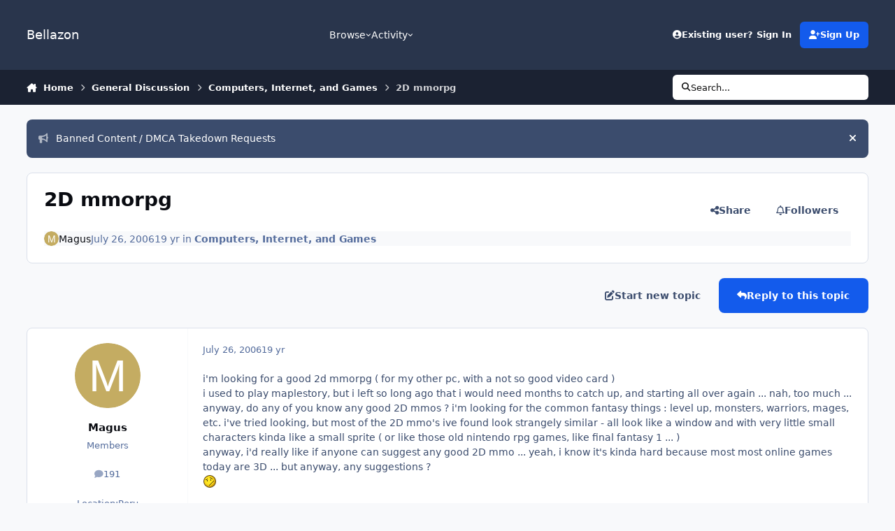

--- FILE ---
content_type: application/javascript
request_url: https://www.bellazon.com/main/static/js/global/root_front.js?v=e5442979e01767152089
body_size: 27002
content:
;(function($,_,undefined){"use strict";ips.controller.mixin('contentListing','core.global.core.table',true,function(){this._rowSelector='li';this.after('initialize',function(){this.on('menuItemSelected','[data-role="sortButton"]',this.changeSorting);this.on('change','[data-role="moderation"]',this.selectRow);this.on('paginationClicked',this.frontPaginationClicked);this.on('markTableRead',this.markAllRead);$(document).on('markTableRowRead',_.bind(this.markRowRead,this));$(document).on('markAllRead',_.bind(this.markAllRead,this));$(document).on('updateTableURL',_.bind(this.updateTableURL,this));$(document).on('moderationSubmitted',_.bind(this.clearLocalStorage,this));});this.after('setup',function(){this._tableID=this.scope.attr('data-tableID');this._storeID='table-'+this._stateKey;if(this.scope.attr('data-dummyLoadingSelector')){this._rowSelector=this.scope.attr('data-dummyLoadingSelector');}
this._findCheckedRows();this.on('pageActionReady',this._findCheckedRows);});this.before('_handleStateChanges',function(state){ips.utils.analytics.trackPageView(state.url);});this.before('_getResults',function(){this._setTableLoading(true);});this.after('_getResultsAlways',function(){this._setTableLoading(false);});this.after('_updateTable',function(){this.scope.find('[data-ipsPageAction]').trigger('refresh.pageAction');this.scope.find('[data-role="tableRows"]').css({opacity:"0.0001"}).animate({opacity:"1"});this._findCheckedRows();});this._findCheckedRows=function(){if(!this.scope.find('input[type="checkbox"]').length){return;}
var dataStore=ips.utils.db.get('moderation',this._storeID)||{};var self=this;var pageAction=this.scope.find('[data-ipsPageAction]');if(_.size(dataStore)){var sizeOtherPage=0;_.each(dataStore,function(val,key){if(self.scope.find('[data-rowid="'+key+'"]').length){self.scope.find('[data-rowid="'+key+'"]').addClass('ipsData__item--selected').find('input[type="checkbox"][data-role="moderation"]').attr('checked',true).trigger('change');}else{sizeOtherPage++;pageAction.trigger('addManualItem.pageAction',{id:'moderate['+key+']',actions:val});}});if(this.scope.find('[data-ipsAutoCheck]')){this.scope.find('[data-ipsAutoCheck]').trigger('setInitialCount.autoCheck',{count:sizeOtherPage});}}};this.clearLocalStorage=function(){ips.utils.db.remove('moderation',this._storeID);};this._showLoading=function(){return _.isUndefined(this.scope.attr('data-dummyLoading'));};this.markAllRead=function(){this.scope.find('.ipsSubList__item--unread').removeClass('ipsSubList__item--unread').addClass('ipsSubList__item--read');this.scope.find('[data-ips-unread]').removeAttr('data-ips-unread').attr('data-ips-read','');this.scope.find('[data-ips-badge-new]').remove();this.elem.querySelectorAll('.ipsIndicator').forEach(unreadIcon=>unreadIcon.remove())};this.markRowRead=function(e,data){if(_.isUndefined(data.tableID)||data.tableID!=this._tableID){return;}
this.scope.find('[data-rowID="'+data.rowID+'"]').removeAttr('data-ips-unread').attr('data-ips-read','');};this.updateTableURL=function(e,data){this.updateURL(data);};this.frontPaginationClicked=function(){var wrappingDialog=this.scope.closest('.ipsDialog');var elemPosition=ips.utils.position.getElemPosition(wrappingDialog.length?wrappingDialog:this.scope);$('html, body').animate({scrollTop:elemPosition.absPos.top+'px'});};this.selectRow=function(e){var row=$(e.currentTarget).closest('.ipsData__item');var rowID=row.attr('data-rowID');var dataStore=ips.utils.db.get('moderation',this._storeID)||{};var rowActions=row.find('[data-role="moderation"]').attr('data-actions');row.toggleClass('ipsData__item--selected',$(e.currentTarget).is(':checked'));if(rowID){if($(e.currentTarget).is(':checked')){if(_.isUndefined(dataStore[rowID])){dataStore[rowID]=rowActions;}}else{delete dataStore[rowID];}
if(_.size(dataStore)){ips.utils.db.set('moderation',this._storeID,dataStore,undefined,Date.now()/1000+86400);}else{ips.utils.db.remove('moderation',this._storeID);}}};this._setTableLoading=function(loading){var rowElem=this.scope.find('[data-role="tableRows"]');var rows=rowElem.find('> '+this._rowSelector);if(_.isUndefined(this.scope.attr('data-dummyLoading'))){this._basicLoading(loading);return;}
if(!loading||!rowElem.length||!rows.length){return;}
var template='table.row.loading';if(this.scope.attr('data-dummyLoadingTemplate')){template=this.scope.attr('data-dummyLoadingTemplate');}
var newRows=[];for(var i=0;i<=rows.length;i++){var rnd=parseInt(Math.random()*(10-1)+1);newRows.push(ips.templates.render(template,{extraClass:this.scope.attr('data-dummyLoadingClass')||'',rnd:rnd}));}
this.scope.find('[data-role="tableRows"]').html(newRows.join(''));};this._basicLoading=function(loading){var rowElem=this.scope.find('[data-role="tableRows"]');if(!rowElem.length){return;}
if(!this._tableOverlay){this._tableOverlay=$('<div/>').addClass('ipsLoading').hide();ips.getContainer().append(this._tableOverlay);}
if(loading){var dims=ips.utils.position.getElemDims(rowElem);var position=ips.utils.position.getElemPosition(rowElem);this._tableOverlay.show().css({left:position.viewportOffset.left+'px',top:position.viewportOffset.top+$(document).scrollTop()+'px',width:dims.width+'px',height:dims.height+'px',position:'absolute',zIndex:ips.ui.zIndex()});rowElem.css({opacity:"0.5"});}else{rowElem.animate({opacity:"1"});this._tableOverlay.hide();}};this.changeSorting=function(e,data=e.detail){data.originalEvent.preventDefault();if(_.isUndefined(data.selectedItemID)){return;}
var current=this._getSortValue();var menuItem=$(data.menuElem).find('[data-ipsMenuValue="'+data.selectedItemID+'"]');var sortBy=data.selectedItemID;var sortDirection=current.order;if(menuItem.attr('data-sortDirection')){sortDirection=menuItem.attr('data-sortDirection');}
this.updateURL({sortby:sortBy,sortdirection:sortDirection,page:1});};this._getSortValue=function(){var by=ips.utils.url.getParam('sortby');var order=ips.utils.url.getParam('sortdirection');return{by:by||'',order:order||''};};this._getFilterValue=function(){var filter=ips.utils.url.getParam('filter');return filter||'';};});}(jQuery,_));;
;(function($,_,undefined){"use strict";ips.controller.register('core.front.core.app',{initialize:function(){this.on('click','a[data-confirm],button[data-confirm]',this.confirmSomething);this.on(document,'contentChange',this._checkAndClearAutosave);this.on(document,'contentChange',this.checkOldEmbeds);this.on(document,'contentChange',this.updateExternalLinks);document.addEventListener("ips:colorScheme",this.colorScheme);window.matchMedia('(prefers-color-scheme: dark)').addEventListener('change',this.updatePrefersColorScheme);if(ips.utils.broadcastChannel.enabled){ips.utils.broadcastChannel.channel.addEventListener("message",this.broadcastChannelEvent);}
this.setup();},setup:function(){if(ips.utils.serviceWorker.supported){ips.utils.serviceWorker.registerServiceWorker('front',!_.isUndefined(ips.utils.cookie.get('loggedIn')));}
if(!ips.utils.events.isTouchDevice()){this.scope.addClass('ipsApp_noTouch');}
ips.utils.cookie.set('ipsTimezone',new Intl.DateTimeFormat().resolvedOptions().timeZone||"UTC");this._checkAndClearAutosave();if(!ips.getSetting('memberID')&&ips.utils.url.getParam('_fromLogout')){ips.utils.db.removeByType('editorSave');}
if($('#elInlineMessage').length){var dialogRef=ips.ui.dialog.create({content:'#elInlineMessage',title:$('#elInlineMessage').attr('title')});setTimeout(function(){dialogRef.show();},800);}
ips.utils.links.updateExternalLinks(this.scope);this._upgradeOldEmbeds(this.scope);if(!ips.getSetting('viewProfiles')){this._removeProfileLinks();}},updateExternalLinks:function(e,data){ips.utils.links.updateExternalLinks(data);},checkOldEmbeds:function(e,data){this._upgradeOldEmbeds(data);},_removeProfileLinks:function(){this.scope.find('a[data-mentionid],a[href*="controller=profile"]').replaceWith(function(){return $(this).contents();});},_upgradeOldEmbeds:function(element){if(_.isUndefined(element)){return;}
var oldEmbeds=element.find('[data-embedcontent]:not([data-controller], [data-embed-src])');var toRefresh=[];if(oldEmbeds.length){oldEmbeds.each(function(){$(this).attr('data-controller','core.front.core.autoSizeIframe');toRefresh.push(this);Debug.log("Upgraded old embed");});$(document).trigger('contentChange',[jQuery([]).pushStack(toRefresh)]);}},_checkAndClearAutosave:function(){if(ips.utils.cookie.get('clearAutosave')){var autoSaveKeysToClear=ips.utils.cookie.get('clearAutosave').split(',');for(var i=0;i<autoSaveKeysToClear.length;i++){ips.utils.db.remove('editorSave',autoSaveKeysToClear[i]);}
ips.utils.cookie.unset('clearAutosave');}},confirmSomething:function(e){e.preventDefault();var elem=$(e.currentTarget);var customMessage=$(e.currentTarget).attr('data-confirmMessage');var subMessage=$(e.currentTarget).attr('data-confirmSubMessage');var icon=$(e.currentTarget).attr('data-confirmIcon');ips.ui.alert.show({type:'confirm',icon:(icon)?icon:'warn',message:(customMessage)?customMessage:ips.getString('generic_confirm'),subText:(subMessage)?subMessage:'',callbacks:{ok:function(){window.location=elem.attr('href')+'&wasConfirmed=1';}}});},broadcastChannelEvent(ev){if(ev.data.command==="colorScheme"){document.dispatchEvent(new CustomEvent("ips:colorScheme",{bubbles:true,detail:{scheme:ev.data.value}}));}},colorScheme(ev){if(document.documentElement.matches('[data-ips-scheme-toggle="false"]')){return;}
let value=ev.detail.scheme;document.querySelectorAll('[data-ips-prefers-color-scheme]').forEach(el=>{if(el.matches('[data-ips-prefers-color-scheme='+value+']')){el.setAttribute('aria-current','true');}else{el.removeAttribute('aria-current');}});document.documentElement.dataset.ipsSchemeActive=value;if(value==='system'){document.documentElement.dataset.ipsScheme=(window.matchMedia('(prefers-color-scheme: dark)').matches)?'dark':'light';}else{document.documentElement.dataset.ipsScheme=value;}
ips.utils.cookie.set('scheme_preference',value,true);},updatePrefersColorScheme:function(){if(document.documentElement.getAttribute('data-ips-scheme-active')==='system'){document.documentElement.setAttribute('data-ips-scheme',(window.matchMedia('(prefers-color-scheme: dark)').matches)?'dark':'light');}}});}(jQuery,_));;
;(function($,_,undefined){"use strict";const PREINITIALIZED_DIMS_FLAG=Symbol('PREINITIALIZED_DIMS_FLAG');if(ips?.utils?.db?.get instanceof Function){document.querySelectorAll('iframe[data-controller*="core.front.core.autosizeiframe"][src]').forEach(embed=>{if(!embed.src||embed.src===window.location.href){return;}
const currentDims=ips.utils.db.get("embedDimsCache",embed.src);if(typeof currentDims?.height==='number'&&currentDims.height>0){Debug.log(`(EMBED) - Filling in width and height before registering controller for embed ${embed.src}`);embed[PREINITIALIZED_DIMS_FLAG]={width:typeof currentDims.width==='number'?currentDims.width:0,height:typeof currentDims.height==='number'?currentDims.height:0};if(typeof currentDims.width==='number'&&currentDims.width>0){requestAnimationFrame(()=>{embed.style.height=currentDims.height+"px";embed.style.width=currentDims.style.width+"px";})}else{requestAnimationFrame(()=>{embed.style.height=currentDims.height+"px";});}}})}
ips.controller.register('core.front.core.autoSizeIframe',{_origin:ips.utils.url.getOrigin(),_embedId:'',_iframe:null,_border:{vertical:0,horizontal:0},initialize(){if(!this.scope.is('iframe')){return;}
this.on(window,'message',this.receiveMessage);this.on(document,'breakpointChange',this.breakpointChange);this.setup();},getEmbedSrc(){return this.elem.src;},setup(){this._lastDims={height:0,width:0};let cachedDims;if(PREINITIALIZED_DIMS_FLAG in this.elem){Object.assign(this._lastDims,this.elem[PREINITIALIZED_DIMS_FLAG]);}else if(this.getEmbedSrc()&&(cachedDims=ips.utils.db.get('embedDimsCache',this.getEmbedSrc()))&&cachedDims){if(typeof cachedDims?.height==='number'&&cachedDims.height>0){Debug.log(`(EMBED) - Using cached height and width while the embed initializes`);if(typeof cachedDims?.width==='number'&&cachedDims.width>0){this.dims(cachedDims);}else{this.height({height:cachedDims.height});}}}
var iframe=this.scope.get(0);iframe.style.overflow='hidden';this._getBorderAdjustment();if(this.scope.height()>800){this.scope.css({height:'800px'});}
this._iframe=iframe.contentWindow;this._embedId='embed'+parseInt(Math.random()*(10000000000-1)+1);this.scope.attr('data-embedId',this._embedId);if(!window.postMessage||!window.JSON.parse){this.scope.css({height:'400px'});Debug.error("Can't resize embed: "+this._embedId);return;}
this._intersectionObserver=new IntersectionObserver(entries=>{if(entries.some(entry=>entry.isIntersecting)){this._intersectionObserver.disconnect();this._startReadyTimeout();}},{threshold:0});this._intersectionObserver.observe(iframe);},_startReadyTimeout(){this._readyTimeout=setInterval(_.bind(function(){this._postMessage('ready');},this),100);setTimeout(_.bind(function(){this._stopReadyTimeout();},this),10000);},_stopReadyTimeout(){if(this._readyTimeout!==null){Debug.log("Stopped posting to embed "+this._embedId);clearInterval(this._readyTimeout);this._readyTimeout=null;}},destruct(){Debug.log('Destruct autoSizeIframe '+this._embedId);this._intersectionObserver?.disconnect();this._stopReadyTimeout();this._postMessage('stop');},receiveMessage(e){if(e.originalEvent.origin!==this._origin){return;}
try{const pmData=typeof e.originalEvent.data==='string'?JSON.parse(e.originalEvent.data):e.originalEvent.data;const method=pmData.method;if(pmData.embedId===undefined||pmData.embedId!==this._embedId){return;}
this._stopReadyTimeout();this[method]?.call(this,pmData);}catch(err){Debug.error(err.message);}},_postMessage(method,obj){Debug.log("Posting to iframe "+this._embedId);this._iframe.postMessage(JSON.stringify(_.extend(obj||{},{method:method,embedId:this._embedId})),this._origin);},_getBorderAdjustment(){this._border.vertical=parseInt(this.scope.css('border-top-width'))+parseInt(this.scope.css('border-bottom-width'));this._border.horizontal=parseInt(this.scope.css('border-left-width'))+parseInt(this.scope.css('border-right-width'));},breakpointChange(e,data){this._postMessage('responsiveState',{currentIs:data.curBreakName});},dialog(data){var options=ips.ui.getAcceptedOptions('dialog');var dialogOptions={};_.each(options,function(opt){if(!_.isUndefined(data.options['data-ipsdialog-'+opt.toLowerCase()])){dialogOptions[opt]=data.options['data-ipsdialog-'+opt.toLowerCase()];}});if(_.isUndefined(dialogOptions['url'])){dialogOptions['url']=data.url;}
var dialogRef=ips.ui.dialog.create(dialogOptions);dialogRef.show();},height(data){if(this._lastDims.height!==data.height){this.scope.css({height:parseInt(data.height)+this._border.vertical+'px'});this._lastDims.height=data.height;if(this.getEmbedSrc()){ips.utils.db.set('embedDimsCache',this.getEmbedSrc(),this._lastDims);}}},dims(data){if(parseInt(this._lastDims.height)!==parseInt(data.height)||this._lastDims.width!==data.width){this.scope.css({height:parseInt(data.height)+this._border.vertical+'px',maxWidth:(data.width.toString().indexOf('%')==-1)?parseInt(data.width)+this._border.horizontal+'px':'100%'});this._lastDims.height=data.height;this._lastDims.width=data.width;if(this.getEmbedSrc()){ips.utils.db.set('embedDimsCache',this.getEmbedSrc(),this._lastDims);}}},ok(){this._stopReadyTimeout();this.scope.addClass('ipsEmbed_finishedLoading');this._postMessage('responsiveState',{currentIs:ips.utils.responsive.getCurrentKey()});}});}(jQuery,_));;
;(function(){"use strict";ips.controller.register('core.front.core.colorScheme',{initialize(){this.menu=this.scope[0];this.on(this.menu,'click',this.changeColorScheme);if(!this.menu.querySelector("[aria-current")){this.schemePref=ips.utils.cookie.get('scheme_preference')||document.documentElement.dataset.ipsSchemeDefault;document.querySelectorAll('[data-ips-prefers-color-scheme='+this.schemePref+']').forEach(el=>el.setAttribute('aria-current','true'));}},changeColorScheme(ev){let el=ev.target.closest('[data-controller="core.front.core.colorScheme"] [data-ips-prefers-color-scheme]');if(!el)return;document.dispatchEvent(new CustomEvent("ips:colorScheme",{bubbles:true,detail:{scheme:el.dataset.ipsPrefersColorScheme}}));if(ips.utils.broadcastChannel.enabled){ips.utils.broadcastChannel.channel.postMessage({command:'colorScheme',value:el.dataset.ipsPrefersColorScheme});}}});}());;
;(function($,_,undefined){"use strict";ips.controller.register('core.front.core.comment',{_quoteData:null,_commentContents:'',_quotingDisabled:false,_quoteTimeout:null,_isEditing:false,_clickHandler:null,_observer:null,initialize:function(){for(const link of this.scope.find('[popovertarget^="elcomment_"]')){const menuSelector=$(link).attr('popovertarget');for(const action of['editComment','deleteComment','approveComment']){this.on(document,'click',`#${menuSelector} [data-action="${action}"]`,this[action]);}}
for(const action of['quoteComment','multiQuoteComment','rateReview','cancelEditComment']){this.on('click',`[data-action="${action}"]`,this[action]);}
this.on('submit','form',this.submitEdit);this.on('change','input[type="checkbox"][data-role="moderation"]',this.commentCheckbox);this.elem.addEventListener('ipsCalcQuote',()=>this.inlineQuote())
this.on('click','[data-action="quoteSelection"]',this.quoteSelection);this.on('submitDialog','[data-action="recommendComment"]',this.recommendComment);this.on('click','[data-action="unrecommendComment"]',this.unrecommendComment);this.on('tabChanged',this.tabChanged);this.on('setMultiQuoteEnabled.comment setMultiQuoteDisabled.comment',this.setMultiQuote);this.on('disableQuoting.comment',this.disableQuoting);this.on(document,'getEditFormLoading.comment saveEditCommentLoading.comment '+
'deleteCommentLoading.comment',this.commentLoading);this.on(document,'getEditFormDone.comment saveEditCommentDone.comment '+
'deleteCommentDone.comment',this.commentDone);this.on(document,'getEditFormDone.comment',this.getEditFormDone);this.on(document,'getEditFormError.comment',this.getEditFormError);this.on(document,'saveEditCommentDone.comment',this.saveEditCommentDone);this.on(document,'saveEditCommentError.comment',this.saveEditCommentError);this.on(document,'deleteCommentDone.comment',this.deleteCommentDone);this.on(document,'deleteCommentError.comment',this.deleteCommentError);this.on(document,'unrecommendCommentDone.comment',this.unrecommendCommentDone);this.on(document,'unrecommendCommentError.comment',this.unrecommendCommentError);this.on(document,'approveCommentLoading.comment',this.approveCommentLoading);this.on(document,'approveCommentDone.comment',this.approveCommentDone);this.on(document,'approveCommentError.comment',this.approveCommentError);this.setup();},setup:function(){this._commentID=this.scope.attr('data-commentID');this._clickHandler=_.bind(this._hideQuoteTooltip,this);this._setupIntersectionObserver();this._setupShareCommentDialog();const fragment=window.location.hash;const match=fragment.match(/#find(Review|Comment)-(\d+)/);if(match){const type=match[1]
const commentId=match[2];const elementId=`find${type}-${commentId}`;const element=document.getElementById(elementId);if(!element){const currentUrl=new URL(window.location.href);currentUrl.updateSearchParams({params:{do:`find${type}`,[type.toLowerCase()]:commentId.toString()}});window.location.href=currentUrl;}}},destroy:function(){},tabChanged:function(e,data){this._menu=undefined;this.getMenu();},inlineQuote:function(){var self=this;var quoteButton=this.scope.find('[data-action="quoteComment"]');if(this._isEditing||this._quotingDisabled||!quoteButton.length){return;}
clearInterval(this._quoteTimeout);this._quoteTimeout=setInterval(function(){self._checkQuoteStatus();},400);},recommendComment:function(e,data){var commentHtml=$('<div>'+data.response.comment+'</div>').find('[data-controller="core.front.core.comment"]').html();this.scope.html(commentHtml).closest('.ipsEntry').addClass('ipsEntry--popular');$(document).trigger('contentChange',[this.scope]);if(ips.utils.db.isEnabled()){this.scope.find('[data-action="multiQuoteComment"]').removeClass('ipsHide');}
this.trigger('refreshRecommendedComments',{scroll:true,recommended:data.response.recommended});},unrecommendComment:function(e,data){e.preventDefault();var url=$(e.currentTarget).attr('href');this.trigger('unrecommendComment.comment',{url:url,commentID:this._commentID});},unrecommendCommentDone:function(e,data){if(data.commentID!=this._commentID){return;}
var commentHtml=$('<div>'+data.comment+'</div>').find('[data-controller="core.front.core.comment"]').html();console.log(commentHtml);this.scope.html(commentHtml).closest('.ipsEntry').removeClass('ipsEntry--popular').find('.ipsEntry__popularFlag').remove();ips.ui.flashMsg.show(ips.getString('commentUnrecommended'));this.trigger('removeRecommendation',{commentID:data.unrecommended});},unrecommendCommentError:function(e,data){if(data.commentID!=this._commentID){return;}
window.reload();},_checkQuoteStatus:function(){var selectedText=ips.utils.selection.getSelectedText('[data-role="commentContent"]',this.scope.find('[data-role="commentContent"]').parent());var ancestor=ips.utils.selection.getCommonAncestor();if(selectedText.trim()===''){this._hideQuoteTooltip();return;}
if(ancestor&&ancestor.closest('.ipsCode').length){selectedText="<pre class='ipsCode prettyprint'>"+selectedText+"</pre>";}else if(!selectedText.startsWith('<')){selectedText='<p>'+selectedText+'</p>';}
if(this._selectedText===selectedText){return;}
this._selectedText=selectedText;this._showQuoteTooltip();},_showQuoteTooltip:function(){var selection=ips.utils.selection.getSelection();var range=ips.utils.selection.getRange(this.scope.find('[data-role="commentContent"]'));var tooltip=this.scope.find('[data-role="inlineQuoteTooltip"]');var position={left:0,top:0};if(range===false||!_.isObject(range)||_.isUndefined(range.type)){Debug.log("No selection found");return;}
if(!tooltip.length){this.scope.append(ips.templates.render('core.selection.quote',{direction:'bottom'}));tooltip=this.scope.find('[data-role="inlineQuoteTooltip"]');$(document).on('click dblclick',this._clickHandler);}
if(range.type==='outside'){var boundingBox=range.range.getBoundingClientRect();var offset=this.scope.offset();position.left=boundingBox.left+(boundingBox.width/2)+$(window).scrollLeft()-offset.left;position.top=boundingBox.top+boundingBox.height+$(window).scrollTop()-offset.top;}else{var cloneRange=range.range.cloneRange();var invisibleElement=document.createElement('span');invisibleElement.appendChild(document.createTextNode('\ufeff'));cloneRange.collapse(false);cloneRange.insertNode(invisibleElement);var tmpPosition=ips.utils.position.getElemPosition($(invisibleElement));position.left=tmpPosition.absPos.left;position.top=tmpPosition.absPos.top+25;invisibleElement.parentNode.removeChild(invisibleElement);}
tooltip[0].showPopover();var tooltipSize={width:tooltip.outerWidth(),height:tooltip.outerHeight()};var leftAdjustment=ips.utils.events.isTouchDevice()?tooltipSize.width:(tooltipSize.width/2);tooltip.css({left:Math.round(position.left-leftAdjustment)+'px',top:Math.round(position.top)+'px'});tooltip[0].showPopover();},_hideQuoteTooltip:function(){$(document).off('click dblclick',this._clickHandler);clearInterval(this._quoteTimeout);this.scope.find('[data-role="inlineQuoteTooltip"]')[0]?.hidePopover();this._selectedText='';},feedJQ(){if(this.elem.dataset.feedid){const closest=this.elem.closest(`[data-feedid=${this.elem.dataset.feedid}][data-controller*="core.front.core.commentFeed"]`);if(closest){return $(closest);}
const feed=document.querySelector(`[data-feedid=${this.elem.dataset.feedid}][data-controller*="core.front.core.commentFeed"]`);if(feed){return $(feed);}
Debug.warn(`The comment feed for a comment could not be identified. This can be prevented by ensuring the comment and its feed have macthing data-feedid attributes (comment's feedid: ${this.elem.dataset.feedid})`);}else{Debug.warn(`A comment is missing its data-feedid attribute, so its comment feed could not be identified. This can be prevented by ensuring the comment and its feed have macthing data-feedid attributes`);}
Debug.warn(this.elem);return $(this.elem.closest(`[data-controller*="core.front.core.commentFeed"]`)||this.elem);},quoteSelection:function(e){e.preventDefault();this._getQuoteData();if(this._selectedText){this.feedJQ().trigger('quoteComment.comment',{userid:this._quoteData.userid,username:this._quoteData.username,timestamp:this._quoteData.timestamp,contentapp:this._quoteData.contentapp,contenttype:this._quoteData.contenttype,contentclass:this._quoteData.contentclass,contentid:this._quoteData.contentid,contentcommentid:this._quoteData.contentcommentid,quoteHtml:this._selectedText,citeurl:$(this.elem).get(0).querySelector(".ipsEntry__date[href]")?.getAttribute('href')});}
this._hideQuoteTooltip();},commentCheckbox:function(e){var checked=$(e.currentTarget).is(':checked');this.scope.closest('.js-ipsEntry').toggleClass('ipsEntry--selected',checked);this.scope.closest('.js-ipsEntry').find('label[for='+$(e.currentTarget).attr('id')+']').toggleClass('ipsInput--pseudoChecked',checked);this.feedJQ().trigger('checkedComment.comment',{commentID:this._commentID,actions:$(e.currentTarget).attr('data-actions'),checked:checked});},disableQuoting:function(){this._quotingDisabled=true;this.scope.find('[data-ipsQuote-editor]').remove();},rateReview:function(e){e.preventDefault();var self=this;ips.getAjax()($(e.currentTarget).attr('href')).done(function(response){var content=$("<div>"+response+"</div>");self.scope.html(content.find('[data-controller="core.front.core.comment"]').contents());$(document).trigger('contentChange',[self.scope]);}).fail(function(err){window.location=$(e.currentTarget).attr('href');});},_menu:undefined,getMenu(){if(!this._menu){let activeTabId=this.elem.closest(`[data-commentstype="reviews"]`)?'elReview':'elComment';let commentFeed=this.scope.get(0)?.closest('[data-controller]')
while(commentFeed&&!commentFeed.dataset.controller?.includes('core.front.core.commentFeed')){commentFeed=commentFeed.parentElement?.closest('[data-controller]')}
const menuLink=(commentFeed||document).querySelector('#'+activeTabId+`_${this.scope.get(0)?.dataset['commentid']} [popovertarget]`);this._menu=menuLink?document.querySelector('#'+menuLink.getAttribute('popovertarget')):null;}
return this._menu;},_setupShareCommentDialog(){const shareButton=this.getMenu()?.querySelector('[data-role="shareComment"], [data-role="shareReview"]');const shareMenu=shareButton?.dataset.ipsdialogContent?document.querySelector(shareButton.dataset.ipsdialogContent):null;const copyToClipboard=shareMenu?.querySelector('[data-role="shareButton"]');let shared=false;if(window.isSecureContext&&copyToClipboard){copyToClipboard.onclick=e=>e.preventDefault()
copyToClipboard?.addEventListener('pointerdown',async e=>{e.preventDefault();const href=copyToClipboard.getAttribute('href');const cb=async e=>{copyToClipboard.removeEventListener('pointerup',cb)
if(window.navigator?.clipboard?.writeText instanceof Function){e.preventDefault()
await window.navigator.clipboard.writeText(href);}else{const fakeElement=document.createElement('span')
fakeElement.innerText=href;document.body.appendChild(fakeElement)
const range=new Range();range.setStart(fakeElement,0)
range.setEnd(fakeElement,fakeElement.childNodes.length)
const originalRanges=[]
for(let i=0;i<document.getSelection().rangeCount;i++){originalRanges.push(document.getSelection().getRangeAt(i))}
document.getSelection().removeAllRanges()
document.getSelection().addRange(range)
document.execCommand('copy')
fakeElement.remove();document.getSelection().removeAllRanges()
for(const range of originalRanges){document.getSelection().addRange(range)}}
ips.ui.flashMsg.show(ilang`copied`)
if(!shared&&ips.utils.contentViews.enabled()&&this.scope.get(0).dataset.commentapp==='forums'){shared=true;ips.getAjax()(`${location.protocol}${ips.getSetting("baseURL")}/?app=core&module=system&controller=ajax&do=trackPostShareIntent&commentId=${this.scope.get(0).dataset.commentid}`).done(()=>{Debug.log("Sent post share intent");})}}
copyToClipboard.addEventListener('pointerup',cb)
copyToClipboard.addEventListener('pointercancel',()=>copyToClipboard.removeEventListener('pointerup',cb))
copyToClipboard.addEventListener('pointerleave',()=>copyToClipboard.removeEventListener('pointerup',cb))})}else if(copyToClipboard){copyToClipboard.setAttribute('hidden','')
const shareArea=document.createElement('span')
const wrap=document.createElement('span')
if(copyToClipboard.querySelector(':scope > i')){const icon=copyToClipboard.querySelector(':scope > i')
icon.dataset.ipstooltip=''
icon.setAttribute('title',ips.getString('core_comment_share_copy_prompt'))
wrap.appendChild(icon)
wrap.append(document.createTextNode('\u00a0'))}
wrap.appendChild(shareArea)
wrap.classList.add('ipsPageActions__mainLink')
wrap.dataset.role='shareButton'
shareArea.innerText=copyToClipboard.getAttribute('href')
copyToClipboard.parentElement.insertBefore(wrap,copyToClipboard)
wrap.onclick=()=>{const range=new Range();range.setStart(shareArea,0)
range.setEnd(shareArea,shareArea.childNodes.length)
document.getSelection().removeAllRanges()
document.getSelection().addRange(range)
try{if(document.execCommand instanceof Function){document.execCommand?.('copy')
ips.ui.flashMsg.show(ips.getString('copied'))}}catch(e){}}}},setMultiQuote:function(e,data){var selector='[data-commentApp="'+data.contentapp+'"]';selector+='[data-commentType="'+data.contenttype+'"]';selector+='[data-commentID="'+data.contentcommentid+'"]';if(this.scope.is(selector)){if(!_.isNull(e)&&e.type=='setMultiQuoteEnabled'){this.scope.find('[data-action="multiQuoteComment"]').removeClass('ipsButton--simple').addClass('ipsButton--secondary').attr('data-mqActive',true).html(ips.templates.render('core.posts.multiQuoteOn'));}else if(_.isNull(e)||e.type=='setMultiQuoteDisabled'){this.scope.find('[data-action="multiQuoteComment"]').addClass('ipsButton--simple').removeClass('ipsButton--secondary').removeAttr('data-mqActive').html(ips.templates.render('core.posts.multiQuoteOff'));}}},quoteComment:function(e){e.preventDefault();if(!this._getQuoteData()){Debug.error("Couldn't get quote data");return;}
var html=this._prepareQuote($('<div/>').html(this.scope.find('[data-role="commentContent"]').html()));this.feedJQ().trigger('quoteComment.comment',{userid:this._quoteData.userid,username:this._quoteData.username,timestamp:this._quoteData.timestamp,contentapp:this._quoteData.contentapp,contenttype:this._quoteData.contenttype,contentclass:this._quoteData.contentclass,contentid:this._quoteData.contentid,contentcommentid:this._quoteData.contentcommentid,quoteHtml:html.html(),citeurl:$(this.elem).get(0).querySelector(".ipsEntry__date[href]")?.getAttribute('href')});},multiQuoteComment:function(e){e.preventDefault();if(!this._getQuoteData()){Debug.error("Couldn't get quote data");return;}
var button=$(e.currentTarget);var mqActive=button.attr('data-mqActive');var html=this._prepareQuote($('<div/>').html(this.scope.find('[data-role="commentContent"]').html()));this.feedJQ().trigger((mqActive)?'removeMultiQuote.comment':'addMultiQuote.comment',{userid:this._quoteData.userid,username:this._quoteData.username,timestamp:this._quoteData.timestamp,contentapp:this._quoteData.contentapp,contenttype:this._quoteData.contenttype,contentclass:this._quoteData.contentclass,contentid:this._quoteData.contentid,contentcommentid:this._quoteData.contentcommentid,quoteHtml:html.html(),button:button.attr('data-mqId'),citeurl:$(this.elem).get(0).querySelector(".ipsEntry__date[href]")?.getAttribute('href')});if(mqActive){button.removeClass('ipsButton--secondary').addClass('ipsButton--simple').removeAttr('data-mqActive').html(ips.templates.render('core.posts.multiQuoteOff'));}else{button.removeClass('ipsButton--simple').addClass('ipsButton--secondary').attr('data-mqActive',true).html(ips.templates.render('core.posts.multiQuoteOn'));}},editComment:function(e){e.preventDefault();this._commentContents=this.scope.find('[data-role="commentContent"]').html();var url=$(e.currentTarget).attr('href');this.trigger('getEditForm.comment',{url:url,commentID:this._commentID});},cancelEditComment:function(e){e.preventDefault();var self=this;ips.ui.alert.show({type:'verify',icon:'warn',message:ips.getString('cancel_edit_confirm'),subText:'',buttons:{yes:ips.getString('yes'),no:ips.getString('no')},callbacks:{yes:function(){ips.ui.editorv5.destruct(self.scope.find('[data-ipseditorv5]'));self.scope.find('[data-role="commentContent"]').html(self._commentContents);self.scope.find('[data-role="commentControls"], [data-action="expandTruncate"]').show();self.scope.find('[data-action="editComment"]').parent('li').show();self.scope.find('[data-role="commentContent"]').addClass('ipsRichText');$(document).trigger('contentChange',[self.scope]);}}});},submitEdit:function(e){e.preventDefault();e.stopPropagation();var form=this.scope.find('form');var url=form.attr('action');var data=form.serialize();form.find('[data-action="cancelEditComment"]').remove();form.find('[type="submit"]').prop('disabled',true).text(ips.getString('saving'));this.trigger('saveEditComment.comment',{form:data,url:url,commentID:this._commentID});},commentLoading:function(e,data){if(data.commentID!=this._commentID){return;}
var commentLoading=this.scope.find('[data-role="commentLoading"]');commentLoading.removeClass('ipsHide');},commentDone:function(e,data){if(data.commentID!=this._commentID){return;}
this.scope.find('[data-role="commentLoading"]').addClass('ipsHide');},getEditFormDone:function(e,data){if(data.commentID!=this._commentID){return;}
const showForm=_.once(()=>{this._isEditing=true;this.scope.find('[data-action="expandTruncate"], [data-role="commentControls"]').hide();this.scope.find('[data-action="editComment"]').parent('li').hide();this.scope.find('[data-role="commentContent"]').html(data.response);this.scope.find('[data-role="commentContent"]').removeClass('ipsRichText');$(document).trigger('contentChange',[this.scope.find('[data-role="commentContent"]')]);});var elemPosition=ips.utils.position.getElemPosition(this.scope);var windowScroll=$(window).scrollTop();var viewHeight=$(window).height();if(elemPosition.absPos.top<windowScroll||elemPosition.absPos.top>(windowScroll+viewHeight)){$('html, body').animate({scrollTop:elemPosition.absPos.top+'px'},function(){showForm();});}else{showForm();}},getEditFormError:function(e,data){if(data.commentID!=this._commentID){return;}
window.location=data.url;},saveEditCommentDone:function(e,data){if(data.commentID!=this._commentID){return;}
ips.ui.editorv5.destruct(this.scope.find('[data-ipseditorv5]'));this._isEditing=false;this.scope.find('[data-role="commentContent"]').replaceWith($('<div>'+data.response+'</div>').find('[data-role="commentContent"]'));this.scope.trigger('refreshContent');this.scope.find('[data-action="expandTruncate"], [data-role="commentControls"]').show();this.scope.find('[data-action="editComment"]').parent('li').show();$(document).trigger('contentChange',[this.scope]);setTimeout(()=>{document.body.dispatchEvent(new CustomEvent('ipsDataLayerSync',{bubbles:true}))},10);},saveEditCommentError:function(e,data){if(data.commentID!=this._commentID){return;}
ips.ui.alert.show({type:'alert',icon:'warn',message:ips.getString('editCommentError'),});},approveComment:function(e){e.preventDefault();var url=$(e.currentTarget).attr('href');this.trigger('approveComment.comment',{url:url,commentID:this._commentID});},approveCommentLoading:function(e,data){if(data.commentID!=this._commentID){return;}
this.scope.find('[data-role="commentControls"]').addClass('i-opacity_4').find('[data-action="approveComment"]').addClass('ipsButton--disabled').text(ips.getString('commentApproving'));},approveCommentDone:function(e,data){if(data.commentID!=this._commentID){return;}
var commentHtml=$('<div>'+data.response+'</div>').find('[data-controller="core.front.core.comment"]').html();this.scope.html(commentHtml).removeClass('ipsModerated').closest('.ipsEntry').removeClass('ipsModerated');$(document).trigger('contentChange',[this.scope]);if(ips.utils.db.isEnabled()){this.scope.find('[data-action="multiQuoteComment"]').removeClass('ipsHide');}
ips.ui.flashMsg.show(ips.getString('commentApproved'));},approveCommentError:function(e,data){if(data.commentID!=this._commentID){return;}
window.location=data.url;},deleteComment:function(e){e.preventDefault();var url=$(e.currentTarget).attr('href');var commentData=this._getQuoteData();var eventData=_.extend(commentData,{url:url,commentID:this._commentID});ips.ui.alert.show({type:'confirm',icon:'warn',message:ips.getString('delete_confirm'),callbacks:{ok:()=>{this.feedJQ().trigger('deleteComment.comment',eventData);}}});},deleteCommentDone:function(e,data){if(data.commentID!=this._commentID){return;}
var deleteLink=this.scope.find('[data-action="deleteComment"]');var toHide=null;var toShow=null;if(deleteLink.attr('data-hideOnDelete')){toHide=this.scope.find(deleteLink.attr('data-hideOnDelete'));}else{toHide=this.scope.closest('article');}
toHide.animationComplete(function(){toHide.remove();});ips.utils.anim.go('fadeOutDown',toHide);if(deleteLink.attr('data-updateOnDelete')){$(deleteLink.attr('data-updateOnDelete')).text(parseInt($(deleteLink.attr('data-updateOnDelete')).text())-1);}
if(deleteLink.attr('data-showOnDelete')){toShow=this.scope.find(deleteLink.attr('data-showOnDelete'));ips.utils.anim.go('fadeIn',toShow);}
this.feedJQ().trigger('deletedComment.comment',{commentID:this._commentID,response:data.response});setTimeout(()=>document.body.dispatchEvent(new CustomEvent('ipsDataLayerSync',{bubbles:true})),10);},deleteCommentError:function(e,data){if(data.commentID!=this._commentID){return;}
window.location=data.url;},_prepareQuote:function(html){html=$(html);html.find('[data-action="expandTruncate"]').remove();if(![...html.find('> :not(blockquote.ipsQuote)')].some(elem=>elem.matches('img,video,iframe,audio,object,embed')||elem.innerText.trim().length||elem.querySelector(':is(img,video,iframe,audio,object,embed):not(blockquote.ipsQuote *)'))&&html.find('> blockquote.ipsQuote')){const self=this;html.find('> blockquote.ipsQuote').each(function(){let child=this.querySelector(':scope > .ipsQuote_contents')||this;child.innerHTML=self._prepareQuote($(child.innerHTML)).html();});}else{if(html.find('blockquote.ipsQuote')?.parent()?.get(0)?.matches('div')&&html.find('blockquote.ipsQuote').siblings().length===0){var div=html.find('blockquote.ipsQuote').closest('div');div.next('p').find("br:first-child").remove();div.remove();}else{html.find('blockquote.ipsQuote').remove();}
html.find('.ipsStyle_spoilerFancy,.ipsStyle_spoiler').replaceWith(ips.templates.render('core.posts.quotedSpoiler'));html.find("[data-excludequote]").remove();html.find('.ipsQuote_citation').remove();html.find('[data-quote-value]').each(function(){$(this).replaceWith('<p>'+$(this).attr('data-quote-value')+'</p>');});}
return html;},_getQuoteData:function(){if(!this._quoteData){try{this._quoteData=$.parseJSON(this.scope.attr('data-quoteData'));return this._quoteData;}catch(err){Debug.log("Couldn't parse quote data");return{};}}
return this._quoteData;},_setupIntersectionObserver(){const elem=this.scope.get(0);let observer;if(ips.utils.contentViews.enabled()&&elem.dataset.viewHash){const otherData=typeof elem.dataset.viewTrackingData==='string'?JSON.parse(atob(elem.dataset.viewTrackingData)):{};const key=elem.dataset.viewHash;ips.utils.contentViews.registerEntity(key,false,otherData,true,()=>{observer?.disconnect();});if(this._observer===null){const target=this.scope.get(0);if(target instanceof HTMLElement){this._observer=new IntersectionObserver(this.handleIntersection.bind(this),{rootMargin:'20px',threshold:0.8});this._observer.observe(target);observer=this._observer;}else{this._observer=false;}}}},handleIntersection(entries){const key=this.scope?.get(0).dataset.viewHash;if(key){ips.utils.contentViews.setIsViewing(key,entries[0].intersectionRatio>=0.8);}},});let mouseState='up';const mouseUpResolvers=new Set();function mouseUp(){return new Promise(resolve=>{if(mouseState==="up"){resolve()}else{mouseUpResolvers.add(resolve)}})}
function clearMouseUpResolvers(){mouseState='up'
const resolves=[...mouseUpResolvers]
mouseUpResolvers.clear()
resolves.forEach(resolve=>resolve())}
document.addEventListener('pointerdown',()=>mouseState='down',{capture:true})
document.addEventListener('pointerup',clearMouseUpResolvers,{capture:true})
document.addEventListener('contextmenu',clearMouseUpResolvers,{capture:true})
document.addEventListener('selectionchange',_.throttle(()=>{const selection=document.getSelection();for(let i=0;i<selection.rangeCount;i++){const range=selection.getRangeAt(i);const quoteBox=range.commonAncestorContainer instanceof Text?range.commonAncestorContainer.parentElement.closest('[data-role="commentContent"]'):range.commonAncestorContainer.closest('[data-role="commentContent"]')
if(quoteBox instanceof Element){mouseUp().then(()=>quoteBox.dispatchEvent(new CustomEvent('ipsCalcQuote',{bubbles:true})))
break;}}},1000,{leading:true,trailing:true}))}(jQuery,_));;
;(function($,_,undefined){"use strict";ips.controller.register('core.front.core.commentFeed',{_overlay:null,_commentFeedID:0,_newRepliesFlash:null,_maximumMultiQuote:50,_pageParam:'page',_seoPagination:false,_urlParams:{},_baseURL:'',_doneInitialState:false,_initialURL:'',_pollingEnabled:true,_pollingActive:false,_pollingPaused:false,_initialPoll:10000,_currentPoll:10000,_decay:20000,_maxInterval:(30*60)*1000,_pollingTimeout:null,_pollAjax:null,_pollOnUnpaused:false,_notification:null,_lastSeenTotal:0,initialize(){this._containerID=this.scope.closest('[data-commentsContainer]').length?this.scope.closest('[data-commentsContainer]').attr('data-commentsContainer'):this.scope.identify().attr('id');this.on('submit','[data-role="replyArea"]',this.quickReply);this.on('quoteComment.comment',this.quoteComment);this.on('addMultiQuote.comment',this.addMultiQuote);this.on('removeMultiQuote.comment deleteComment.comment',this.removeMultiQuote);this.on('click','[data-action="filterClick"]',this.filterClick);this.on('menuItemSelected','[data-role="signatureOptions"]',this.signatureOptions);this.on('editorCompatibility',this.editorCompatibility);this.on('checkedComment.comment',this.checkedComment);if(this.elem?.dataset.pageParam){this._pageParam=this.elem.dataset.pageParam;}
this._boundMQ=_.bind(this.doMultiQuote,this);this._boundCMQ=_.bind(this.clearMultiQuote,this);$(document).on('click','[data-role="multiQuote_'+this._containerID+'"]',this._boundMQ);$(document).on('click','[data-action="clearQuoted_'+this._containerID+'"]',this._boundCMQ);$(document).on('moderationSubmitted',this.clearLocalStorage);this.on('paginationClicked paginationJump',this.paginationClick);this.on(document,'addToCommentFeed',this.addToCommentFeed);this.on('deletedComment.comment',this.deletedComment);this.on(document,'click','[data-action="loadNewPosts"]',this.loadNewPosts);this.on(window,'historychange',this.stateChange);this.on(document,"socket.new_comment",this.handleSocketCommentTrigger);this.setup();},setup:function(){const replyForm=this.scope.find('[data-role="replyArea"] form');this._commentFeedID=this.scope.attr('data-feedID');this._urlParams=this._getUrlParams();this._baseURL=this.scope.attr('data-baseURL');this._initialURL=window.location.href;this._currentPage=ips.utils.url.getPageNumber(this._pageParam);this._urlParams[this._pageParam]=this._currentPage;if(this._baseURL.match(/\?[^?]+$/)){this._baseURL+='&';}else{this._baseURL+='?';}
if(replyForm.attr('data-noAjax')){this._pollingEnabled=false;}
if(!('commentFeed'in ips.utils.history.getState())){this._updateState({})
ips.utils.history.replaceState(this.historyState,'commentFeed',window.location.href)}
if(!_.isUndefined(this.scope.attr('data-lastPage'))&&this._pollingEnabled){this._startPolling();}
$(document).ready(()=>{this._setUpMultiQuote();this._findCheckedComments();});if(ips.getSetting('relativeDates')){this.on('updateTimestamps',this._updateTimestamps);}
for(const ev of['ips:editorUpdated','ips:editorAfterInit']){this.elem.addEventListener(ev,_.debounce(e=>{const{elem,instance}=e.detail;const submit=elem.closest(CSS.supports('selector(a:has(b))')?'form:has(input[type="submit"],button[type="submit"])':'form').querySelectorAll(':is(button, input)[type="submit"]');if(!submit.length){return;}
function nodeHasContent(node){if(node.textContent?.trim()?.length){return true;}
if(node.isAtom&&!node.isText){return true;}
if(node.children&&Symbol.iterator in node.children){for(const child of node.children){if(nodeHasContent(child)){return true;}}}
return false;}
const empty=!nodeHasContent(instance.state.doc);submit.forEach(item=>{if(empty){item.setAttribute('disabled','');}else{item.removeAttribute('disabled');}})},100));}},clearLocalStorage:function(){ips.utils.db.remove('moderation',$(document).find("[data-feedID]").attr('data-feedID'));},destroy:function(){$(document).off('click','[data-role="multiQuote_'+this._containerID+'"]',this._boundMQ);$(document).off('click','[data-action="clearQuoted_'+this._containerID+'"]',this._boundCMQ);this._stopPolling();},_getUrlParams:function(){const sort=this._getSortValue();const obj={sortby:sort.by||'',sortdirection:sort.order||'',};obj[this._pageParam]=ips.utils.url.getPageNumber(this._pageParam)||1;return obj;},_getSortValue:function(){return{by:'',order:''};},stateChange(e){if(e.detail?.type==='replace'||!('commentFeed'in ips.utils.history.getState())){return;}
const state={data:ips.utils.history.getState('commentFeed'),url:window.location.href}
if(typeof state.data!=="object"){return;}
const lastChange=e.detail.type==='pop'?'pop':ips.utils.history.getLastChangeType()
if(lastChange&&lastChange!=='commentFeed'&&typeof this.historyState==="object"){let commentFeedChanged=false;if(Object.keys(this.historyState).length!==Object.keys(state.data).length){commentFeedChanged=true;}else{for(const key in this.historyState){if(!(key in state.data)||this.historyState[key]!==state.data[key]){commentFeedChanged=true;break;}}}
if(!commentFeedChanged){return}}
if((state.data.controller!==this.controllerID||state.data.feedID!==this._commentFeedID)){if(state.data.controller===undefined&&state.url===this._initialURL){Debug.log("No controller state, but state URL matched initial URL");}else{return;}}
this.historyState=state.data;this._urlParams=state.data;ips.utils.analytics.trackPageView(state.url);this._getResults();},_getResults(url){this._setLoading(true);ips.getAjax()(url||this._getURL(),{showLoading:true}).done(response=>this._getResultsDone(response)).fail((...args)=>this._getResultsFail(...args)).always(()=>this._getResultsAlways());},_getResultsDone(response){const feed=Array.from((new DOMParser()).parseFromString(`<div>${response}</div>`,'text/html').querySelectorAll(`[data-feedid="${this.scope.attr('data-feedid')}"]`)).find(el=>el.dataset.controller?.match(/core\.front\.core\.commentFeed/i))
if(!feed){this._getResultsFail(new RangeError(`The response did not include a content feed element with a feed id matching this one`))
return;}
const newContents=feed.innerHTML;const scrollPos=window.scrollY;this.cleanContents();this.scope.hide().html(newContents);window.scrollTo({top:scrollPos,behavior:'auto'})
ips.utils.anim.go('fadeIn',this.scope).done(()=>{if(this._updateDoneCallback instanceof Function){setTimeout(this._updateDoneCallback,10);}
this._updateDoneCallback=null});this._overlay.hide();const currentPageNo=ips.utils.url.getPageNumber(this._pageParam,window.location.href),lastPageNo=this.scope.find('li.ipsPagination__last > a').first().attr('data-page');if(currentPageNo!==lastPageNo){this.scope.removeAttr('data-lastPage');this._stopPolling();}else{this.scope.attr('data-lastPage',true);if(this._pollingEnabled){this._currentPoll=this._initialPoll;this._startPolling();}}
this._setUpMultiQuote();$(document).trigger('contentChange',[this.scope]);this._findCheckedComments();ips.ui.tableOfContents.refreshElems();},_getResultsFail:function(jqXHR,textStatus,errorThrown){if(Debug.isEnabled()){if(jqXHR instanceof RangeError){Debug.error(jqXHR)
return;}
Debug.error("Ajax request failed ("+textStatus+"): "+errorThrown);Debug.error(jqXHR.responseText);}else{window.location=this._getURL();}},_getResultsAlways:function(){},_setLoading:function(status){var commentFeed=this.scope.find('[data-role="commentFeed"]');if(status){if(!this._overlay){this._overlay=$('<div/>').addClass('ipsLoading').hide();ips.getContainer().append(this._overlay);}
var dims=ips.utils.position.getElemDims(commentFeed);var position=ips.utils.position.getElemPosition(commentFeed);this._overlay.show().css({left:position.viewportOffset.left+'px',top:position.viewportOffset.top+$(document).scrollTop()+'px',width:dims.width+'px',height:dims.height+'px',position:'absolute',zIndex:ips.ui.zIndex()});commentFeed.animate({opacity:"0.5"});}else{}},_paginatedOnce:false,paginationClick:function(e,data){data.originalEvent.preventDefault();if(data.pageNo!==this._urlParams[this._pageParam]){Debug.log("Possibly collapsing elements as the user navigated away from the first page");if(parseInt(`${this._urlParams[this._pageParam]}`)===1&&!this._paginatedOnce){document.querySelectorAll(`[data-feedid="${this._commentFeedID}"] [data-collapse-off-first-page]`).forEach(toCollapse=>{toCollapse.dispatchEvent(new CustomEvent("ips:truncateCollapse",{bubbles:true}));})}
this._paginatedOnce=true;const urlObj=new URL(data.href,location.href);const queryKey=Object.fromEntries(urlObj.searchParams.entries());if(!(this._pageParam in queryKey)){queryKey[this._pageParam]=data.pageNo;}
this._seoPagination=data.seoPagination;this._updateURL(queryKey,()=>{const elem=this.elem.querySelector(`.ipsButtonBar--top`)
if(!(elem instanceof HTMLElement)){Debug.warn("Couldn't find the .ipsButtonBar--top or .ipsButtonBar--bottom pagination container inside the comment feed controller. This is likely a theme error that needs to be addressed so that the content feed can be scrolled to the top or bottom after pagination")
return;}
const boundingBox=elem.getBoundingClientRect()
if(boundingBox.top>30&&boundingBox.bottom<window.innerHeight-30){return;}
window.scrollBy({top:boundingBox.top-30,behavior:'smooth'})});}},_updateURL:function(newParams,callback){this._updateState(newParams)
let newUrl=this._getURL();if(newUrl.slice(-1)==='?'){newUrl=newUrl.substring(0,newUrl.length-1);}
if(this._seoPagination===true){newUrl=ips.utils.url.pageParamToPath(newUrl,this._pageParam,this.historyState[this._pageParam]);}
ips.utils.history.pushState(this.historyState,'commentFeed',newUrl);this._updateDoneCallback=callback;},_updateState(newParams){Object.assign(this._urlParams,newParams);this.historyState={...this._urlParams}
Object.assign(this.historyState,{controller:this.controllerID,feedID:this._commentFeedID})},_getURL:function(){const urlObj=new URL(this._baseURL);const skipParams=new Set(['controller','feedID','bypassState']);const params={};for(const param in this._urlParams){if(this._urlParams[param]&&!skipParams.has(param)){params[param]=this._urlParams[param].toString();}}
urlObj.updateSearchParams({params});return urlObj.toString();},editorCompatibility:function(e,data){if(!data.compatible){this.triggerOn('core.front.core.comment','disableQuoting.comment');}},checkedComment:function(e,data){var dataStore=ips.utils.db.get('moderation',this._commentFeedID)||{};if(data.checked){if(_.isUndefined(dataStore[data.commentID])){dataStore[data.commentID]=data.actions;}}else{delete dataStore[data.commentID];}
if(_.size(dataStore)){ips.utils.db.set('moderation',this._commentFeedID,dataStore,undefined,(Date.now()/1000)+86400);}else{ips.utils.db.remove('moderation',this._commentFeedID);}},_findCheckedComments:function(){if(!this.scope.find('input[type="checkbox"]').length){return;}
var dataStore=ips.utils.db.get('moderation',this._commentFeedID)||{};var self=this;var pageAction=this.scope.find('[data-ipsPageAction]');if(_.size(dataStore)){var sizeOtherPage=0;_.each(dataStore,function(val,key){if(self.scope.find('[data-commentID="'+key+'"]').length){self.scope.find('[data-commentID="'+key+'"] input[type="checkbox"][data-role="moderation"]').attr('checked',true).trigger('change');}else{sizeOtherPage++;pageAction.trigger('addManualItem.pageAction',{id:'multimod['+key+']',actions:val});}});if(this.scope.find('[data-ipsAutoCheck]')){this.scope.find('[data-ipsAutoCheck]').trigger('setInitialCount.autoCheck',{count:sizeOtherPage});}}},signatureOptions:function(e,data=e.detail){data.originalEvent.preventDefault();if(data.selectedItemID=='oneSignature'){this._ignoreSingleSignature($(e.currentTarget).attr('data-memberID'));}else{this._ignoreAllSignatures();}},_ignoreAllSignatures:function(){var self=this;var url=ips.getSetting('baseURL')+'index.php?app=core&module=system&controller=settings&do=toggleSigs';var signatures=this.scope.find('[data-role="memberSignature"]');signatures.slideUp();ips.getAjax()(url).done(function(response){ips.ui.flashMsg.show(ips.getString('signatures_hidden'));signatures.remove();}).fail(function(){signatures.show();ips.ui.alert.show({type:'alert',icon:'warn',message:ips.getString('signatures_error'),callbacks:{}});});},_ignoreSingleSignature:function(memberID){var url=ips.getSetting('baseURL')+'index.php?app=core&module=system&controller=ignore&do=ignoreType&type=signatures';var signatures=this.scope.find('[data-role="memberSignature"]').find('[data-memberID="'+memberID+'"]').closest('[data-role="memberSignature"]');signatures.slideUp();ips.getAjax()(url,{data:{member_id:parseInt(memberID)}}).done(function(response){ips.ui.flashMsg.show(ips.getString('single_signature_hidden'));signatures.remove();}).fail(function(){signatures.show();ips.ui.alert.show({type:'alert',icon:'warn',message:ips.getString('single_signature_error'),callbacks:{}});});},filterClick:function(e){e.preventDefault();var urlObj=ips.utils.url.getURIObject($(e.target).attr('href'));var queryKey=urlObj.queryKey;this._updateURL(queryKey);},quoteComment:function(e,data){if(this.scope.find('[data-role="replyArea"] [data-ipsEditorv5]').length){ips.ui.editorv5.getObjWithInit(this.scope.find('[data-role="replyArea"] [data-ipsEditorv5]'),function(editor){editor.insertQuotes([data]);});}},windowBlur:function(e){if(this._pollingEnabled){Debug.log('Window blurred, pausing polling...');this._pollingPaused=true;}},windowFocus:function(e){if(this._pollingEnabled&&this._pollingPaused){Debug.log('Window focused...');this._pollingPaused=false;if(this._pollOnUnpaused){this._pollOnUnpaused=false;this.pollForNewReplies();}}},handleSocketCommentTrigger:function(){if(!_.isUndefined(this.scope.attr('data-lastPage'))&&this._pollingEnabled){this.pollForNewReplies();}},_startPolling:function(){if(ips.utils.sockets.enabled()&&ips.utils.sockets.connected()){if(ips.getSetting('relativeDates')){if(this._timestampTimeout){clearTimeout(this._timestampTimeout);}
Debug.log('Setting interval to poll for relative dates');this._timestampTimeout=setTimeout(()=>{this._updateTimestamps();if((this._currentPoll+this._decay)<this._maxInterval){this._currentPoll+=this._decay;}else{this._currentPoll=this._maxInterval;}
this._startPolling();},this._currentPoll);}
return;}
this._pollingActive=true;Debug.log('Starting polling with interval '+(this._currentPoll/1000)+'s');this._pollingTimeout=setTimeout(()=>{this.pollForNewReplies();},this._currentPoll);},_stopPolling:function(){this._pollingActive=false;if(this._pollingTimeout){clearTimeout(this._pollingTimeout);}
Debug.log("Stopped polling for new replies in comment feed.");},pollForNewReplies(){const replyForm=this.scope.find('[data-role="replyArea"] form');const commentsOnThisPage=document.querySelectorAll(`[data-feedid="${this.elem.dataset.feedid}"] [data-commentid]`);if(!commentsOnThisPage.length){return;}
const lastSeenId=this._getLastSeenID($(commentsOnThisPage));const type=$(commentsOnThisPage[commentsOnThisPage.length-1]).attr('data-commentType');if(type.match(/-review$/)){Debug.log("Polling disabled for reviews");this._stopPolling();return;}
if(this._pollingPaused){Debug.log('Window blurred, delaying poll until focused...');this._pollOnUnpaused=true;return;}
if(this._pollAjax&&this._pollAjax.abort!==undefined){this._pollAjax.abort();}
this._pollAjax=ips.getAjax();this._pollAjax(replyForm.attr('action'),{dataType:'json',data:'do=checkForNewReplies&type=count&lastSeenID='+lastSeenId+'&csrfKey='+ips.getSetting('csrfKey'),type:'post'}).done(response=>{if(response.error&&response.error==='auto_polling_disabled'){this._stopPolling();return;}
if(parseInt(response.count)>0){this._currentPoll=this._initialPoll;if(this.getCurrentCommentPageCount()<parseInt(response.perPage)){this._importNewReplies(false);}else{this._buildFlashMsg(response);if(parseInt(response.totalCount)>parseInt(this._lastSeenTotal)){this._buildNotifications(response);this._lastSeenTotal=parseInt(response.totalCount);}}}else{if((this._currentPoll+this._decay)<this._maxInterval){this._currentPoll+=this._decay;}else{this._currentPoll=this._maxInterval;}}
if(this.scope.attr('data-lastPage')!==undefined){this._startPolling();}});if(ips.getSetting('relativeDates')){this._updateTimestamps();}},getCurrentCommentPageCount(){if(this.scope){return $(this.scope).get(0).querySelectorAll(`[data-commentid]`).length}else{return 0}},_buildFlashMsg(response){const spaceForMore=parseInt(response.perPage)-this.getCurrentCommentPageCount();let html;if(parseInt(response.count)>spaceForMore){html=ips.templates.render('core.postNotify.multipleSpillOver',{text:ips.pluralize(ips.getString('newPostMultipleSpillOver'),[response.totalNewCount]),canLoadNew:(spaceForMore>0),showFirstX:ips.pluralize(ips.getString('showFirstX'),[spaceForMore]),spillOverUrl:response.spillOverUrl});}else if(parseInt(response.count)===1&&!_.isUndefined(response.photo)&&!_.isUndefined(response.name)){html=ips.templates.render('core.postNotify.single',{photo:response.photo,text:ips.getString('newPostSingle',{name:response.name})});}else{html=ips.templates.render('core.postNotify.multiple',{text:ips.pluralize(ips.getString('newPostMultiple'),[response.count])});}
if($('#elFlashMessage').is(':visible')&&$('#elFlashMessage').find('[data-role="newPostNotification"]').length){$('#elFlashMessage').find('[data-role="newPostNotification"]').replaceWith(html);}else{ips.ui.flashMsg.show(html,{sticky:true,position:'bottom',extraClasses:'cPostFlash',dismissable:()=>this._stopPolling(),escape:false});}},_buildNotifications(response){const hiddenProp=ips.utils.events.getVisibilityProp();if(hiddenProp===undefined||!document[hiddenProp]||!ips.utils.notification.hasPermission()){return;}
const notifyData={onClick:e=>{try{window.focus();}catch(err){}
this.loadNewPosts(e);}};if(this._notification){this._notification.hide();}
if(parseInt(response.count)===1&&'photo'in response&&'name'in response){Object.apply(notifyData,{title:ips.getString('notificationNewPostSingleTitle',response),body:ips.getString('notificationNewPostSingleBody',response),icon:response.photo});}else{Object.apply(notifyData,{title:ips.pluralize(ips.getString('notificationNewPostMultipleTitle'),[response.count]),body:ips.pluralize(ips.getString('notificationNewPostMultipleBody',response),[response.count])});}
this._notification=ips.utils.notification.create(notifyData);this._notification.show();},async _importNewReplies(loadNewPage=true){const form=this.scope.find('[data-role="replyArea"] form');const commentsOnThisPage=this.scope.find('[data-commentid]');const _lastSeenID=this._getLastSeenID(commentsOnThisPage);try{const response=await ips.fetch(form.attr('action'),{data:{do:'checkForNewReplies',type:'fetch',lastSeenID:_lastSeenID,showing:this.getCurrentCommentPageCount()},type:'post'});if(loadNewPage&&commentsOnThisPage.length+parseInt(response.totalNewCount)>response.perPage){if(response.spillOverUrl){window.location=response.spillOverUrl;}else{window.location.reload();}}else{for(const item of[response.content].flat()){this.trigger('addToCommentFeed',{content:item,feedID:this._commentFeedID,resetEditor:false,totalItems:response.totalCount});}}
this._clearNotifications();}catch(e){Debug.warn(`Could not import new replies for the comment feed!`);Debug.error(e);}},_clearNotifications:function(){if(this._notification&&_.isFunction(this._notification.hide())){this._notification.hide();}
if($('#elFlashMessage').find('[data-role="newPostNotification"]').length){$('#elFlashMessage').find('[data-role="newPostNotification"]').trigger('closeFlashMsg.flashMsg');}},quickReply:function(e){const form=this.scope.find('[data-role="replyArea"] form');if(form.attr('data-noAjax')){return;}
e.preventDefault();e.stopPropagation();const self=this;const replyArea=this.scope.find('[data-role="replyArea"]');const submit=form.find('[type="submit"]');const autoFollow=this.scope.find('input[name$="auto_follow_checkbox"]');const commentsOnThisPage=this.scope.find('[data-commentid]');const _lastSeenID=this._getLastSeenID(commentsOnThisPage);const submitButtons=[...submit];const submitRestorations=[];submitButtons.forEach(button=>{if(button.closest('.ipsIconPicker')){return;}
const initialText=button.innerText;button.setAttribute('disabled','');button.innerText=ips.getString('saving');submitRestorations.push(()=>{button.removeAttribute('disabled');button.innerText=initialText;});});let page=ips.utils.url.getPageNumber(this._pageParam);if(!page){page=1;}
this._clearNotifications();ips.getAjax()(form.attr('action'),{data:form.serialize()+'&currentPage='+page+'&_lastSeenID='+_lastSeenID,type:'post'}).done(function(response){if(response.type=='error'){Debug.error(response);Debug.error('Failed to submit content via quick reply');if(response.form){if(replyArea.find('[data-ipseditorv5]')){ips.ui.editorv5.getObj(replyArea.find('[data-ipseditorv5]')).destruct(false);}
form.replaceWith($(response.form));$(document).trigger('contentChange',[self.scope]);}else{ips.ui.alert.show({type:'alert',icon:'warn',message:response.message,callbacks:{}});}}
else if(response.type=='redirect'){self.paginationClick(e,{href:response.url,originalEvent:e});}else if(response.type=='merge'){var comment=$(self.findCommentInFeed(response.id));comment.find('[data-role="commentContent"]').html(response.content);if(comment.find('pre.prettyprint').length){comment.find('pre.prettyprint').each(function(){$(this).html(window.PR.prettyPrintOne(_.escape($(this).text())));});}
self.scope.find('[data-role="replyArea"] [data-ipsEditorv5]').data('_editor').reset();if(self.scope.find('[data-role="replyArea"] input[name="guest_name"]').length){self.scope.find('[data-role="replyArea"] input[name="guest_name"]').val('');}
form.find("[data-role='commentFormError']").each(function(){$(this).remove();});const container=comment.closest('.js-ipsEntry');if(container.length){ips.utils.anim.go('pulseOnce',container);}else{ips.utils.anim.go('pulseOnce',comment);}
ips.ui.flashMsg.show(ips.getString('mergedConncurrentPosts'));$(document).trigger('contentChange',[self.scope]);}else{if(response.postedByLoggedInMember){self.trigger('ipsDataLayer',{_key:'content_comment',_properties:response.dataLayer});}
self.trigger('addToCommentFeed',{content:response.content,totalItems:response.total,feedID:self._commentFeedID,scrollToItem:true});if(response.message){ips.ui.flashMsg.show(response.message);}
if(self.scope.find('[data-role="replyArea"] input[name="guest_name"]').length){self.scope.find('[data-role="replyArea"] input[name="guest_name"]').val('');self.scope.find('[data-role="replyArea"] [data-ipsEditorv5]').find('.ipsComposeArea_dummy').hide().end().find('[data-role="mainEditorArea"]').show().end().closest('.ipsComposeArea').removeClass('ipsComposeArea_minimized').find('[data-ipsEditor-toolList]').show();}
form.find("[data-role='commentFormError']").each(function(){$(this).remove();});if(autoFollow.length){self.trigger('followingItem',{feedID:self.scope.attr('data-follow-area-id')||self.scope.attr('data-feedID'),following:autoFollow.is(':checked')});}}
self._clearNotifications();}).fail(function(jqXHR,textStatus,errorThrown){if(Debug.isEnabled()){Debug.error("Posting new reply failed: "+textStatus);Debug.log(jqXHR);Debug.log(errorThrown);}else{form.attr('data-noAjax','true');form.attr('action',form.attr('action')+((!form.attr('action').match(/\?/))?'?failedReply=1':'&failedReply=1'));form.submit();}}).always(function(){submitRestorations.forEach(cb=>cb());});},loadNewPosts:function(e){e?.preventDefault?.();this._importNewReplies();},findCommentInFeed(commentId){const commentSelector=`[data-commentid="${commentId}"]`;const comment=this.elem.querySelector(`[data-role="commentFeed"] ${commentSelector}`);if(comment){return comment;}else if(this.elem.dataset.feedid){const feedSelector=`[data-feedid="${this.elem.dataset.feedid}"]`;return document.querySelector(`${feedSelector}${commentSelector}, ${feedSelector} ${commentSelector}`)||null;}
return null;},addToCommentFeed(e,data){if(typeof data?.content!=="string"||data.feedID!==this._commentFeedID){return;}
const content=$('<div/>').append(typeof data.content==='string'?data.content:'');const comment=content.find('.js-ipsEntry');if(comment.length){let commentFeed=this.scope.find('[data-role="commentFeed"]');if(commentFeed.find('[data-role="moderationTools"]').length){commentFeed=commentFeed.find('[data-role="moderationTools"]');}
this.scope.find('[data-role="noComments"]').remove();const actualContent=comment.get(0)
const id=parseInt(actualContent?.querySelector(`[data-commentid]`)?.dataset.commentid);const existing=Number.isInteger(id)&&this.findCommentInFeed(id);if(existing&&existing.parentElement){existing.parentElement.replaceChild(existing,actualContent);}else{commentFeed.append(comment.css({opacity:"0.001"}));const newItemTop=comment.offset().top;const windowScroll=$(window).scrollTop();const viewHeight=$(window).height();function _showComment(){comment.css({opacity:"1"});ips.utils.anim.go('fadeInDown',comment.filter(':not(.ipsHide)'));}
if(data.scrollToItem&&(newItemTop<windowScroll||newItemTop>(windowScroll+viewHeight))){$('html, body').animate({scrollTop:newItemTop+'px'},'fast',function(){setTimeout(_showComment,100);});}else{_showComment();}
if(ips.utils.db.isEnabled()){const buttons=comment.find('[data-action="multiQuoteComment"]');buttons.hide().removeClass('ipsHide');ips.utils.anim.go('fadeIn',buttons);}}}else{Debug.log(`core.front.core.commentFeed:addToCommentFeed() - Invalid content provided to addToCommentFeed. The data.content property is supposed to contain HTML with an element that has the \`js-ipsEntry\` class. This may be expected, as in the case of posts held for approval.`);if(Debug.isEnabled()){console.log(data);}}
if(!('resetEditor'in data)||data.resetEditor!==false){this.scope.find('[data-role="replyArea"] [data-ipsEditorv5]').data('_editor').reset();}
this._updateCount(data.totalItems);if(ips.getSetting('relativeDates')){this._updateTimestamps();}
$(document).trigger('contentChange',[this.scope]);},deletedComment:function(e,data){data=$.parseJSON(data.response);var self=this;if(data.type=='redirect'){window.location=data.url;}
else{this._updateCount(data.total);}},_updateCount:function(newTotal){if(this.scope.find('[data-role="comment_count"]')){var langString='js_num_comments';if(this.scope.find('[data-role="comment_count"]').attr('data-commentCountString')){langString=this.scope.find('[data-role="comment_count"]').attr('data-commentCountString');}
this.scope.find('[data-role="comment_count"]').text(ips.pluralize(ips.getString(langString),newTotal));}},doMultiQuote:function(e){var mqData=this._getMultiQuoteData();var replyArea=this.scope.find('[data-role="replyArea"]');var output=[];var self=this;if(!_.size(mqData)||!replyArea.is(':visible')){return;}
_.each(mqData,function(value){output.push(value);});ips.ui.editorv5.getObjWithInit(this.scope.find('[data-role="replyArea"] [data-ipsEditorv5]'),function(editor){editor.insertQuotes(output);});this._removeAllMultiQuoted();},clearMultiQuote:function(e){e.preventDefault();this._removeAllMultiQuoted();},_removeAllMultiQuoted:function(){var mqData=this._getMultiQuoteData();var self=this;ips.utils.db.set('mq','data',{});this._buildMultiQuote(0);if(!_.size(mqData)){return;}
_.each(mqData,function(value){self.triggerOn('core.front.core.comment','setMultiQuoteDisabled.comment',{contentapp:value.contentapp,contenttype:value.contenttype,contentcommentid:value.contentcommentid});});},addMultiQuote:function(e,data){var mqData=this._getMultiQuoteData();var key=data.contentapp+'-'+data.contenttype+'-'+data.contentcommentid;if(_.size(mqData)==this._maximumMultiQuote){ips.ui.alert.show({type:'alert',icon:'warn',message:ips.pluralize(ips.getString('maxmultiquote'),this._maximumMultiQuote),callbacks:{ok:function(){$("button[data-mqId='"+data.button+"']").removeClass('ipsButton--secondary').addClass('ipsButton--simple').removeAttr('data-mqActive').html(ips.templates.render('core.posts.multiQuoteOff'));}}});return false;}
mqData[key]=data;ips.utils.db.set('mq','data',mqData);this._buildMultiQuote(_.size(mqData));},removeMultiQuote:function(e,data){var mqData=this._getMultiQuoteData();var key=data.contentapp+'-'+data.contenttype+'-'+data.contentcommentid;if(!_.isUndefined(mqData[key])){mqData=_.omit(mqData,key);ips.utils.db.set('mq','data',mqData);this._buildMultiQuote(_.size(mqData));}},_getMultiQuoteData:function(){var mqData=ips.utils.db.get('mq','data');if(_.isUndefined(mqData)||!_.isObject(mqData)){return{};}
return mqData;},_setUpMultiQuote:function(){if(!ips.utils.db.isEnabled()){return;}
var buttons=this.scope.find('[data-action="multiQuoteComment"]');var self=this;var mqData=this._getMultiQuoteData();buttons.show();if(_.size(mqData)){this._buildMultiQuote(_.size(mqData));_.each(mqData,function(value){self.triggerOn('core.front.core.comment','setMultiQuoteEnabled.comment',{contentapp:value.contentapp,contenttype:value.contenttype,contentcommentid:value.contentcommentid});});}},_buildMultiQuote:function(count){var quoterElem=$('#ipsMultiQuoter');if(!quoterElem.length&&count){ips.getContainer().append(ips.templates.render('core.posts.multiQuoter',{count:ips.getString('multiquote_count',{count:ips.pluralize(ips.getString('multiquote_count_plural'),[count])}),commentFeedId:this._containerID}));ips.utils.anim.go('zoomIn fast',$('#ipsMultiQuoter'));}else{if(quoterElem.attr('data-commentsContainer')!==this._containerID){quoterElem.attr('data-commentsContainer',this._containerID).find('[data-role^="multiQuote_"]').attr('data-role','multiQuote_'+this._containerID).end().find('[data-action^="clearQuoted_"]').attr('data-action','clearQuoted_'+this._containerID);}
quoterElem.find('[data-role="quotingTotal"]').text(ips.pluralize(ips.getString('multiquote_count_plural'),[count]));if(count&&quoterElem.is(':visible')){ips.utils.anim.go('pulseOnce fast',quoterElem);}else if(count&&!quoterElem.is(':visible')){ips.utils.anim.go('zoomIn fast',quoterElem);}else{ips.utils.anim.go('zoomOut fast',quoterElem);}}},_getLastSeenID:function(commentsOnThisPage){var commentFeed=this.scope.find('[data-role="commentFeed"]');var maxComment=_.max(commentsOnThisPage,function(comment){return parseInt($(comment).attr('data-commentid'));});var max=$(maxComment).attr('data-commentid');if(commentFeed.attr('data-topicAnswerID')&&parseInt(commentFeed.attr('data-topicAnswerID'))>max){max=parseInt(commentFeed.attr('data-topicAnswerID'));}
Debug.log("Max comment ID is "+max);return max;},async _updateTimestamps(){if(!ips.getSetting('relativeDates')){return;}
Debug.log('Updating the comment feed timestamps')
const timestampMap=new Map();const roots=new Set([this.elem]);if(this.elem.dataset.feedid){for(const el of document.querySelectorAll(`[data-feedid="${this.elem.dataset.feedid}"]`)){roots.add(el);}}
roots.forEach(root=>{for(const el of root.querySelectorAll('time.ipsTime[datetime]:not(.ipsTime .ipsTime, time time)')){if(OLD_TIME_ELEMENTS.has(el)){continue;}
if(el instanceof HTMLTimeElement){const unixts=Math.round((new Date(el.dateTime)).getTime()/1000);if(unixts<=Math.round(Date.now()/1000)-86400){OLD_TIME_ELEMENTS.add(el);continue;}
timestampMap.set(el,unixts);}}})
const parsedResults={};const timestamps=Array.from(new Set(timestampMap.values()));if(!timestamps.length){return;}
const timestampCacheKeys={};const unknownTimestamps=[];for(const timestamp of timestamps){const deltaMinutes=Math.round(((Date.now()/1000)-timestamp)/60);timestampCacheKeys[timestamp.toString()]=`time_${deltaMinutes < 0 ? 'neg' : 'pos'}_${Math.abs(deltaMinutes)}`;const cached=ips.utils.db.get('formatted_timestamps',timestampCacheKeys[timestamp.toString()])
if(cached){const cachedEl=(new DOMParser()).parseFromString(cached,"text/html").querySelector("body > time");if(cachedEl instanceof HTMLTimeElement){parsedResults[`time_${timestamp}`]=cachedEl;continue;}}
unknownTimestamps.push(timestamp);}
if(unknownTimestamps.length){const result=await ips.fetch(ips.getSetting('baseURL'),{data:{app:'core',module:'system',controller:'ajax',do:"getFormattedTimes",timestamps:unknownTimestamps.join(',')}});if(typeof result?.timestamps!=='object'){Debug.warn("Unexpected response from ajax timestamps!");}else{for(const ts in result.timestamps){const timeEl=(new DOMParser()).parseFromString(result.timestamps[ts],'text/html').querySelector("body > time");if(timeEl instanceof HTMLTimeElement){if(ts.match(/time_(\d+)/)?.[1]in timestampCacheKeys){ips.utils.db.set('formatted_timestamps',timestampCacheKeys[ts.match(/time_(\d+)/)?.[1]],timeEl.outerHTML);}
parsedResults[ts]=timeEl;}}}}
for(const[timeEl,timeStamp]of timestampMap.entries()){const key="time_"+timeStamp;if(key in parsedResults){timeEl.innerHTML=parsedResults[key].innerHTML;timeEl.dataset.short=parsedResults[key].dataset.short;}else{Debug.warn(`Didn't get a formatted time for the timestamp ${timeStamp}.`)}}}});const OLD_TIME_ELEMENTS=new WeakSet();}(jQuery,_));;
;(function($,_,undefined){"use strict";ips.controller.register('core.front.core.commentsWrapper',{initialize:function(){this.on(document,'addToCommentFeed',this.addToCommentFeed);this.on('deletedComment.comment',this.deletedComment);},addToCommentFeed:function(e,data){this._updateCount($(e.target).attr('data-commentsType'),data.totalItems);},deletedComment:function(e,data){try{var newTotal=$.parseJSON(data.response).total;}catch(err){var newTotal=0;}
this._updateCount($(e.target).closest('[data-commentsType]').attr('data-commentsType'),newTotal);},_updateCount:function(type,number){var langString='js_num_'+type;var elem=$('#'+$(this.scope).attr('data-tabsId')+'_tab_'+type);elem.text(ips.pluralize(ips.getString(langString),number));}});}(jQuery,_));;
;(function($,_,undefined){"use strict";ips.controller.register('core.front.core.ignoredComments',{initialize:function(){this.on('menuItemSelected','[data-action="ignoreOptions"]',this.commentIgnore);},commentIgnore:function(e,data=e.detail){switch(data.selectedItemID){case'showPost':data.originalEvent.preventDefault();this._showHiddenPost(e,data);break;case'stopIgnoring':data.originalEvent.preventDefault();this._stopIgnoringFromComment(e,data);break;}},_showHiddenPost:function(e,data){var ignoreRow=$(data.triggerElem).closest('.ipsEntry--ignored');var commentID=ignoreRow.attr('data-ignoreCommentID');var comment=this.scope.find('#'+commentID);ignoreRow.remove();comment.removeClass('ipsHide');},_stopIgnoringFromComment:function(e,data){var ignoreRow=$(data.triggerElem).closest('.ipsEntry--ignored');var userID=ignoreRow.attr('data-ignoreUserID');var self=this;var posts=this.scope.find('[data-ignoreUserID="'+userID+'"]');posts.each(function(){self.scope.find('#'+$(this).attr('data-ignoreCommentID')).removeClass('ipsHide');$(this).remove();});var url=ips.getSetting('baseURL')+'index.php?app=core&module=system&controller=ignore&do=ignoreType&type=topics&off=1';ips.getAjax()(url,{data:{member_id:parseInt(userID)}}).done(function(){ips.ui.flashMsg.show(ips.getString('ignore_prefs_updated'));}).fail(function(){window.location=ips.getSetting('baseURL')+'index.php?app=core&module=system&controller=ignore&do=ignoreType&off=1type=topics&member_id='+userID;});}});}(jQuery,_));;
;(function($,_){"use strict";ips.controller.register('core.front.core.instantNotifications',{_pollTimeout:60,_windowInactivePoll:0,_pollMultiplier:1,_messagesEnabled:null,_ajaxObj:null,_debugPolling:true,_browserNotifications:{},_paused:false,_interval:null,_usingRealtime:false,initialize(){this.on(document,ips.utils.events.getVisibilityEvent(),this.windowVisibilityChange);this.on(window,'storage',this.storageChange);this.setup();},setup(){if(!ips.utils.db.isEnabled()||!(window.JSON?.parse instanceof Function)){Debug.warn("Sorry, your browser doesn't support localStorage or JSON so we can't load instant notifications for you.");return;}
if(ips.utils.sockets.enabled()){if(ips.utils.sockets.connected()){this._useRealtime();}else{this.on(document,'socket.connected',this._useRealtime)}}
this.on(document,`socket.notifications_available`,()=>{Debug.log('Notifications: fetching the latest notification counts');this._useRealtime();this._doAjaxRequest(this._getCurrentCounts());})
this._messagesEnabled=this.scope.find('[data-notificationType="inbox"]').length;this._setInterval(this._pollTimeout);this._doInitialCheck();},_useRealtime(){if(!this._usingRealtime){this._stopPolling();this._usingRealtime=true;}},storageChange(e){var event=e.originalEvent;if(event.key!=='notifications.'+ips.getSetting('baseURL')){return;}
if(this._debugPolling){Debug.log('Notifications: updating instantly from storage event');}
try{var data=JSON.parse(event.newValue);var counts=this._getCurrentCounts();this._updateIcons({messages:parseInt(data.messages),notifications:parseInt(data.notifications)},counts);}catch(err){}},windowVisibilityChange(){var hiddenProp=ips.utils.events.getVisibilityProp();if(!_.isUndefined(hiddenProp)&&!document[hiddenProp]){this._updateBrowserTitle(0);if(!this._usingRealtime){this._pollMultiplier=1;this._windowInactivePoll=0;if(this._paused){this._checkNotifications();this._setInterval(this._pollTimeout);}
if(this._debugPolling){Debug.log("Notifications: Resetting inactive poll.");}}}},_setInterval(timeoutInSecs){clearInterval(this._interval);if(this._usingRealtime){return;}
this._interval=setInterval(_.bind(this._checkNotifications,this),timeoutInSecs*1000);},_doInitialCheck(){const storage=ips.utils.db.get('notifications',ips.getSetting('baseURL'));const counts=this._getCurrentCounts();if(!storage||typeof storage!=="object"){return;}
if((this._messagesEnabled&&counts.messages>storage.messages)||counts.notifications>storage.notifications){if(this._debugPolling){Debug.log("Notifications: bubbles reporting higher counts for notifications or messages.");}
const dataToSend={notifications:storage.notifications};if(this._messagesEnabled)dataToSend.messages=storage.message
this._doAjaxRequest(dataToSend);}},_checkNotifications(){const storage=ips.utils.db.get('notifications',ips.getSetting('baseURL'));const timestamp=ips.utils.time.timestamp();const counts=this._getCurrentCounts();const currentTimeout=this._pollTimeout*this._pollMultiplier;if(document[ips.utils.events.getVisibilityProp()]){if(this._windowInactivePoll>=3&&this._pollMultiplier===1){if(this._debugPolling){Debug.log("Notifications: Polled over 3 minutes, increasing multiplier to 2");}
this._pollMultiplier=2;this._setInterval(this._pollTimeout*this._pollMultiplier);}else if(this._windowInactivePoll>=7&&this._pollMultiplier===2){if(this._debugPolling){Debug.log("Notifications: Polled over 10 minutes, increasing multiplier to 3");}
this._pollMultiplier=3;this._setInterval(this._pollTimeout*this._pollMultiplier);}else if(this._windowInactivePoll>=25&&this._pollMultiplier===3){if(this._debugPolling){Debug.log("Notifications: Polled over 60 mins, stopping polling");}
this._stopPolling();return;}
this._windowInactivePoll++;}
if(storage!==null&&typeof storage==='object'&&parseInt(storage.timestamp)>(timestamp-((currentTimeout-1)*1000))){this._updateIcons(storage,counts);if(this._debugPolling){Debug.log("Notifications: fetching from localStorage");}}else{if(!this._messagesEnabled){delete counts.messages;}
this._doAjaxRequest(counts);}},async _doAjaxRequest(data){const url=ips.getSetting('baseURL')+'?app=core&module=system&controller=ajax&do=instantNotifications';if(this._debugPolling){Debug.log("Notifications: sending ajax request");}
this._updateTimestamp();try{this._handleResponse(await ips.fetch(url,{data}));}catch(e){this._stopPolling();Debug.error("Problem polling for new notifications; stopping.");}},_handleResponse(response){const total=response.messages.data.length+response.notifications.data.length;try{if(response.error&&response.error==='auto_polling_disabled'){this._stopPolling();return;}
const counts=this._getCurrentCounts();if(response.notifications.count>counts.notifications&&this._debugPolling){Debug.log("Notifications: I'm the winner! I found there's "+response.notifications.count+" new notifications");}
this._updateIcons({messages:response.messages.count,notifications:response.notifications.count},counts);ips.utils.db.set('notifications',ips.getSetting('baseURL'),{timestamp:ips.utils.time.timestamp(),messages:response.messages.count,notifications:response.notifications.count});if(response.notifications.data.length){this._showNotification(this._buildNotifyData(response.notifications.data,'notification'),'notification');}
if(response.messages.data.length){this._showNotification(this._buildNotifyData(response.messages.data,'message'),'message');}}catch(err){this._stopPolling();return;}
if(total>0){if(document[ips.utils.events.getVisibilityProp()]){this._updateBrowserTitle(total);}}},_updateBrowserTitle(count){const cleanTitle=document.title.replace(/^\(\d+\)/,'').trim();if(count){document.title="("+count+") "+cleanTitle;}else{document.title=cleanTitle;}},_buildNotifyData(items,type){const self=this;let notifyData={count:items.length};if(items.length===1){notifyData=_.extend(notifyData,{title:ips.getString(type+'GeneralSingle'),icon:items[0].author_photo,body:items[0].title,url:items[0].url,onClick:function(){try{window.focus();}catch(err){}
window.location=items[0].url;}});}else{notifyData=_.extend(notifyData,{title:ips.pluralize(ips.getString(type+'GeneralMultiple'),[items.length]),body:items[0].title,icon:ips.getSetting(type+'_imgURL'),onClick:function(){try{window.focus();}catch(err){}
self._getIcon((type==='message')?'inbox':'notify').click();}});}
return notifyData;},_showNotification(notifyData,type){if(!document[ips.utils.events.getVisibilityProp()]){this._showFlashMessage(notifyData,type);}},_showFlashMessage(notifyData,type){let html='';const self=this;if(notifyData.count===1){notifyData=_.extend(notifyData,{text:ips.getString(type+'FlashSingle')});html=ips.templates.render('core.notification.flashSingle',notifyData);}else{notifyData=_.extend(notifyData,{text:ips.pluralize(ips.getString(type+'FlashMultiple'),[notifyData.count])});html=ips.templates.render('core.notification.flashMultiple',notifyData);}
if($('#elFlashMessage').is(':visible')&&$('#elFlashMessage').find('[data-role="newNotification"]').length){$('#elFlashMessage').find('[data-role="newNotification"]').replaceWith(html);}else{ips.ui.flashMsg.show(html,{timeout:8,position:'bottom',extraClasses:'cNotificationFlash',dismissable:function(){self._stopPolling();},escape:false});}},_updateTimestamp(){let storage=ips.utils.db.get('notifications',ips.getSetting('baseURL'));storage=_.extend(storage,{timestamp:ips.utils.time.timestamp()});ips.utils.db.set('notifications',ips.getSetting('baseURL'),storage);},_updateIcons(newData,oldData){const reportBadge=this.scope.find('[data-notificationType="reports"]');const reportCount=reportBadge.length?parseInt(reportBadge.text()):0;const notifyData={notifications:parseInt(newData.notifications),reports:reportCount};if(parseInt(newData.notifications)!==oldData.notifications){this._updateIcon('notify',newData.notifications);this.scope.trigger('clearUserbarCache',{type:'notify'});}
if(this._messagesEnabled){if(parseInt(newData.messages)!==oldData.messages){this._updateIcon('inbox',newData.messages);this.scope.trigger('clearUserbarCache',{type:'inbox'});}
notifyData.messages=parseInt(newData.messages);}},_updateIcon(type,count){const icon=this._getIcon(type);icon.attr('data-currentCount',count).text(count);if(parseInt(count)){ips.utils.anim.go((!icon.is(':visible'))?'zoomIn':'pulseOnce',$(icon).each(function(){this.ipsShow()}));}else{icon.fadeOut();}},_getIcon(type){return $('body').find('[data-notificationType="'+type+'"]');},_getCurrentCounts(){const messages=this.scope.find('[data-notificationType="inbox"]');const notifications=this.scope.find('[data-notificationType="notify"]');return{notifications:parseInt(notifications.attr('data-currentCount')),messages:(messages.length)?parseInt(messages.attr('data-currentCount')):null};},_stopPolling(){Debug.info("Stopping instant notification polling");clearInterval(this._interval);this._paused=true;}});}(jQuery,_));;
;(function($,_,undefined){"use strict";const IMAGE_EXTENSIONS=new Set(['gif','jpeg','jpe','jpg','png','svg','webp','avif'])
const DISABLE_LIGHTBOX_ROTATE=true;ips.controller.register('core.front.core.lightboxedImages',{_random:null,initialize(){this.on('initializeImages',this.refreshContent);this.on('refreshContent',this.refreshContent);this.on(document,'imageRotated',(e,data)=>{const attachment=this.elem.querySelector('.ipsAttachLink_image img[data-fileId='+data.fileId+']');this._updateAttachmentImage(attachment,data);});this.setup();},setup(){this._random='g'+(Math.round(Math.random()*100000));this._initializeAttachments();this._initializeImages();},async refreshContent(e){Debug.log("Refreshing content in lightboxedImages");delete this.elem.dataset.loaded;e.stopPropagation();await Promise.allSettled([this._initializeAttachments(),this._initializeImages()]);},async _initializeAttachments(){const fileIDsToFetch={};const attachments=this.elem.querySelectorAll('[data-fileid]:not([data-loaded], audio, source, video, :has(audio, source, video), .ipsAttachLink_image, .ipsAttachLink_image *)')
if(!attachments.length){return;}
const isInlineCache=new WeakMap();const calcIsInline=attachment=>{const listAncestor=attachment.closest('li');if(listAncestor&&(this.elem.contains(listAncestor)||this.elem===listAncestor)){return true;}
let parent=attachment;const ancestors=[attachment];while(parent&&this.elem.contains(parent)&&(parent===attachment||parent.matches('[data-fileid]:not([data-loaded], audio, source, video, :has(audio, source, video)), a, span, b, i, u, strong, strike'))){if(isInlineCache.has(parent)){return isInlineCache.get(parent);}
ancestors.push(parent)
parent=parent.parentElement;}
if(!parent){ancestors.forEach(ancestor=>isInlineCache.set(ancestor,false));return false;}
const clone=parent.cloneNode(true);clone.querySelectorAll('[data-fileid]').forEach(cloneAttachment=>cloneAttachment.remove());const hasText=!!clone.innerText.trim();ancestors.forEach(ancestor=>isInlineCache.set(ancestor,hasText));return hasText;}
attachments.forEach((attachment)=>{if(attachment.matches(':not(img, .ipsAttachLink_image)')){if(!calcIsInline(attachment)){attachment.classList.add('ipsAttachLink_block');if(attachment.children.length){return;}
attachment.innerHTML=ips.templates.render('core.attachments.attachmentPreview',{title:attachment.textContent});}else{attachment.classList.add('ipsAttachLink_inline');attachment.setAttribute('title',ips.getString('attachmentPending'));attachment.dataset.ipstooltip="true";}}
fileIDsToFetch[attachment.dataset.fileid]=true;});if(![...Object.keys(fileIDsToFetch)].length){return;}
try{const response=await ips.fetch(ips.getSetting('baseURL')+'index.php?app=core&module=system&controller=ajax&do=attachmentInfo',{dataType:'json',data:{attachIDs:fileIDsToFetch}});if(typeof response!=='object'||response instanceof Array){throw new RangeError("Expected response to be an object mapping file ids to details");}
attachments.forEach(attachment=>{const attachmentID=attachment.dataset.fileid;if(!(attachmentID in response)||typeof response[attachmentID]!=='object'||response[attachmentID]instanceof Array){this._updateAttachmentMetaDataError(attachment);}else if('rotate'in response[attachmentID]){this._updateAttachmentImage(attachment,response[attachmentID]);}else{this._updateAttachmentMetaData(attachment,response[attachmentID]);}});}catch(e){Debug.warn("Failed to get attachment info for one or more lightboxed attachments on the page");attachments.forEach(attachment=>this._updateAttachmentMetaDataError(attachment));}},_updateAttachmentMetaData(attachment,response){if(attachment.classList.contains('ipsAttachLink_block')){const infoEl=attachment.querySelector('.ipsAttachLink_metaInfo')
if(infoEl){infoEl.innerHTML=ips.templates.render('core.attachments.metaInfo',{size:response.size,downloads:ips.pluralize(ips.getString('attachmentDownloads'),response.downloads)});}}else{attachment.setAttribute('title',response.size+' - '+ips.pluralize(ips.getString('attachmentDownloads'),response.downloads));}
attachment.dataset.loaded='true';},_updateAttachmentImage(attachment,response){if(DISABLE_LIGHTBOX_ROTATE){return;}
attachment=$(attachment);if(!(attachment.is('img'))){return;}
if(!_.isUndefined(response.rotate)&&response.rotate!==null){attachment.attr('data-rotate',response.rotate).css('transform','');attachment.parents('a.ipsAttachLink_image').css({'transform':'rotate('+response.rotate+'deg)','position':'absolute','top':0});if(response.rotate==90||response.rotate==-270){if(attachment.width()>attachment.height()){attachment.parents('a.ipsAttachLink_image').css({'right':'40%','height':'100%'});}else{attachment.parents('a.ipsAttachLink_image').css({'left':'5%','transform-origin':'right'});}}else if(response.rotate==-90||response.rotate==270){if(attachment.width()>attachment.height()){attachment.parents('a.ipsAttachLink_image').css({'right':'40%','height':'100%'});}else{attachment.parents('a.ipsAttachLink_image').css({'left':'40%','transform-origin':'left'});}}
var containerHeight=attachment.height();if(response.rotate!=0&&response.rotate!=180&&response.rotate!=-180){containerHeight=attachment.width();}
var parent=attachment.parents('p:first');if($(parent).height()<containerHeight){$(parent).css({'height':parseInt(containerHeight+5).toString()+'px','position':'relative'});}}},_updateAttachmentMetaDataError(attachment){if(attachment.classList.contains('ipsAttachLink_block')){attachment.querySelector('.ipsAttachLink_metaInfo').innerHTML=ips.getString('attachmentUnavailable');}else{attachment.setAttribute('title',ips.getString('attachmentUnavailable'));}
attachment.dataset.loaded='true';},async _addOrUpdateWrappingLink(image){const closestLink=image.closest(':is(a, i-lightbox):is([data-wrapped-link], .ipsAttachLink.ipsAttachLink_image)');const imageSrc='fullImage'in image.dataset?image.dataset.fullImage:image.getAttribute('src');const fileId=image.dataset.fileid;if(closestLink){const href=closestLink.getAttribute('href');const ext=href?.includes('.')?href.split('.').pop():'';if(IMAGE_EXTENSIONS.has(ext)||(await ips.ui.lightbox.getImageDimensions(imageSrc)).solid){closestLink.dataset.fileid=fileId;closestLink.dataset.ipslightbox='';closestLink.dataset.ipslightboxGroup=this._random;const fullImageUrl=image.dataset.fullImage||href;if(fullImageUrl){closestLink.setAttribute('data-fullURL',fullImageUrl);closestLink.setAttribute('href',fullImageUrl);}}}else{const link=document.createElement('a');link.dataset.lightboxlink='';link.dataset.wrappedlink='';link.dataset.ipslightbox='';const fullImageUrl='fullImage'in image.dataset?image.dataset.fullImage:image.getAttribute('src');link.setAttribute('href',fullImageUrl);link.setAttribute('data-fullURL',fullImageUrl)
if(image.hasAttribute('title')){image.setAttribute('data-original-title',image.getAttribute('title'));}
image.setAttribute('title',ips.getString('enlargeImage'))
link.dataset.fileid=fileId
link.dataset.ipslightboxGroup=this._random;image.parentElement.insertBefore(link,image)
link.append(image);}},async _initializeImages(){const images=this.elem.querySelectorAll('img:not(.ipsEmoji *, .tiptap *, [data-emoticon] *, .ipsEmoji, [data-emoticon], [data-ipslightbox] *, a *), .ipsAttachLink_image img:not([data-ipslightbox])');const promises=[];if(images.length){images.forEach(image=>{const embedAncestor=image?.closest('.ipsEmbedded_og[data-og-url]')
if(embedAncestor){if(!('linkified'in embedAncestor.dataset)){const toLink=embedAncestor.querySelector(`.ipsEmbedded_og__title`)||image
const toWrap=document.createElement('a')
toWrap.href=embedAncestor.dataset.ogUrl
toWrap.target="_blank"
toWrap.classList.add('ipsEmbedded_og__link')
toLink.parentElement.insertBefore(toWrap,toLink)
toWrap.append(toLink)
embedAncestor.dataset.linkified=''}
return;}
promises.push(this._addOrUpdateWrappingLink(image));});}
await Promise.allSettled(promises);}});}(jQuery,_));;
;(function($,_,undefined){"use strict";ips.controller.register('core.front.core.markRead',{initialize:function(){this.on('click',this.markSiteRead);},markSiteRead:function(e){e.preventDefault();ips.ui.alert.show({type:'confirm',icon:'question',message:ips.getString('markAsReadConfirm'),subText:'',callbacks:{ok:function(){var url=$(e.currentTarget).attr('href');ips.getAjax()(url,{showLoading:true}).done(function(){$(document).trigger('markAllRead');}).fail(function(jqXHR,textStatus,errorThrown){window.location=url;});}}});}});}(jQuery,_));;
;(function(_){"use strict";ips.controller.register('core.front.core.navigationPanel',{initialize(){let collapsedPanels=[];try{collapsedPanels=JSON.parse(ips.utils.cookie.get('collapsedNavigationPanels')||'[]');if(!Array.isArray(collapsedPanels))throw new TypeError();}catch(e){collapsedPanels=[]
ips.utils.cookie.set('collapsedNavigationPanels','[]');}
this.collapsed=new Set(collapsedPanels);this.on('ips:toggleSidePanelNav',this.toggleBlock);this.on('scrollend',this.saveScroll);if(!('onscrollend'in window)){this.on('scroll',_.debounce(()=>this.saveScroll(),300));}},toggleBlock(e){const block=e.target;const blockId=block?.getAttribute("data-id");if(!block||typeof blockId!=='string'){Debug.warn(`The navigation panel received an event indicating a block was expanded or collapsed, but the block couldn't be determined`);return;}
if(block.hidden){this.collapsed.add(blockId);}else{this.collapsed.delete(blockId);}
ips.utils.cookie.set('collapsedNavigationPanels',JSON.stringify(Array.from(this.collapsed)),true);this.saveScroll();},saveScroll(){sessionStorage.setItem("navigationPanelScroll",this.scope[0].scrollTop);}});}(_));;
;(function($,_,undefined){"use strict";ips.controller.register('core.front.core.pagination',{initialize:function(){this.on('paginationClicked paginationJump',this.paginationClick);},paginationClick:function(e,data){var self=this;if(!data.href){return;}
ips.getAjax()(data.href).done(function(response){self.scope.hide().html(response);ips.utils.links.updateExternalLinks();ips.utils.anim.go('fadeIn',self.scope);}).fail(function(){window.location=data.href;});}});}(jQuery,_));;
;(function($,_,undefined){"use strict";ips.controller.register('core.front.core.quickSearch',{initialize:function(){this.on('mouseup','.cSearchFilter__menu',this.updateAndClose);this.on('change','input[name="type"]',this.updateFilter);this.on('focus','.cSearchSubmit',this.a11yFocusSubmit);this.on('keypress','.cSearchFilter__text',this.a11yOpenDetails);this.setup();},setup:function(){document.querySelector('.cSearchFilter__text').innerText=document.querySelector('.cSearchFilter__menu input:checked + .cSearchFilter__menuText').innerHTML;},updateFilter:function(e){document.querySelector('.cSearchFilter__text').innerText=e.target.nextElementSibling.innerHTML;},updateAndClose:function(e){setTimeout(()=>{document.querySelector('.cSearchFilter').open=false;document.querySelector('#elSearchField').focus();},"500");},a11yOpenDetails:function(e){if(e.key==="Enter"){e.preventDefault();document.querySelector('.cSearchFilter').open=true;document.querySelector('.cSearchFilter__menu input:checked').focus();}},a11yFocusSubmit:function(e){document.querySelector('.cSearchFilter').open=false;}});}(jQuery,_));;
;(function($,_,undefined){"use strict";ips.controller.register('core.front.core.rating',{initialize:function(){this.on('ratingSaved','[data-ipsRating]',this.ratingClick);var scope=this.scope;},ratingClick:function(e,data){var scope=$(this.scope);ips.getAjax()(scope.attr('action'),{data:scope.serialize(),type:'post'}).done(function(response,textStatus,jqXHR){}).fail(function(){scope.submit();});}});}(jQuery,_));;
;(function($,_,undefined){"use strict";ips.controller.register('core.front.core.reaction',{_reactTypeContainer:null,_reactButton:null,_reactTypes:null,_reactClose:null,_ajaxObj:null,initialize(){this.on('click','[data-role="reactionInteraction"]',this.clickLaunchReaction);this.on('mouseenter','[data-role="reactionInteraction"]',this.launchReaction);this.on('mouseleave','[data-role="reactionInteraction"]',this.unlaunchReaction);this.on('click','[data-role="reaction"]',this.clickReaction);this.on('click','[data-action="unreact"]',this.unreact);this.on(document,'socket.reaction-count',this._updateReactionCountsFromSocket);this._reactTypeContainer=this.scope.find('[data-role="reactionInteraction"]');this._reactTypes=this._reactTypeContainer.find('[data-role="reactTypes"]');this._reactButton=this._reactTypeContainer.find('[data-action="reactLaunch"]');this._reactClose=this._reactTypeContainer.find('[data-action="unreact"]');this._reactBlurb=this.scope.find('[data-role="reactionBlurb"]');this._reactCount=this.scope.find('[data-role="reactCount"]');this._singleReaction=!this._reactTypes.length;},async _updateReactionCountsFromSocket(event,{payload:data}){if(data.memberReacted===ips.getSetting('memberID')){return;}
if(!data.content?.content_id||parseInt(data.content.content_id)!==this._getItemId()){return;}
if((data?.content?.comment_id||null)!==this._getCommentId()){return;}
if('count'in data&&'score'in data){if(typeof data.blurb!=="string"||this.scope.get(0).querySelector(`[data-action='reactLaunch'].ipsReact_reacted`)){data.blurb=await this._fetchBlurb();}
if(typeof data.blurb!=="string"){return;}
this._updateReaction(data);}},async _fetchBlurb(){try{const reactionUrl=this.scope.get(0).querySelector(`[data-role='reaction'][href]`)?.getAttribute('href');if(!reactionUrl)return null;let url=new URL(reactionUrl);url.updateSearchParams({params:{csrfKey:null,reaction:null,do:`reactionBlurb${this._getCommentId() ? "Comment" : ""}`,}});const response=await ips.fetch(url.toString())
if(typeof response?.blurb==='string'){return response.blurb;}}catch(e){}
return null;},_getCommentId(){if($(this.scope).get(0)?.closest(`[data-commentid]`)){return parseInt($(this.scope).get(0)?.closest(`[data-commentid]`).dataset.commentid)||null}
return null;},_getItemId(){return parseInt($(this.scope).get(0)?.closest('[data-feedid]')?.dataset.feedid.match(/(\d+)$/)?.[1])||parseInt(document.body.dataset?.pageid)||null},clickLaunchReaction(){if(!ips.utils.events.isTouchDevice()||this._singleReaction){return;}
this._reactTypeContainer.addClass('ipsReact_types_active');this._launchReaction();},launchReaction(){if(ips.utils.events.isTouchDevice()){return;}
this._launchReaction();},_launchReaction(){this._reactTypes.attr('hidden',false).removeClass('ipsReact_hoverOut').addClass('ipsReact_hover');},unlaunchReaction(){this._reactTypes.animationComplete(()=>{if(this._reactTypes.hasClass('ipsReact_hoverOut')){this._reactTypes.removeClass('ipsReact_hoverOut').attr('hidden',true);}});this._reactTypes.removeClass('ipsReact_hover').addClass('ipsReact_hoverOut');this._reactTypeContainer.removeClass('ipsReact_types_active');},async unreact(e){e?.preventDefault();e?.stopPropagation();const defaultReaction=this.scope.find('[data-defaultReaction]');const url=this._reactTypeContainer.attr('data-unreact');if(!defaultReaction.closest('[data-action="reactLaunch"]').length){const currentReaction=this._reactButton.find('[data-role="reaction"]');const defaultReactionCopy=defaultReaction.clone();const currentReactionCopy=currentReaction.clone();currentReaction.replaceWith(defaultReactionCopy.removeClass('ipsReact_active'));defaultReaction.replaceWith(currentReactionCopy.removeClass('ipsReact_active'));}
this._reactButton.removeClass('ipsReact_reacted');this._reactClose.fadeOut();this.unlaunchReaction();const response=await ips.fetch(url);this._updateReaction(response,ips.getString('removedReaction'));},_updateReaction(response,flashMsg){if(this._reactCount.hasClass('ipsReact_reactCountOnly')){this._reactCount.find('[data-role="reactCountText"]').text(response.score).removeClass('i-background_positive i-background_negative i-background_2');if(parseInt(response.score)>=1){this._reactCount.addClass('i-background_positive');}else if(parseInt(response.score)<0){this._reactCount.addClass('i-background_negative');}else{this._reactCount.addClass('i-background_2');}
if(parseInt(response.count)===0){this._reactCount.attr('hidden',true);}else{this._reactCount.attr('hidden',false);}}else{this._reactBlurb.html(response.blurb);this._reactCount.text(response.count);if(parseInt(response.count)>0){this._reactBlurb.removeClass('ipsHide').fadeIn();}else{this._reactBlurb.fadeOut();}}
this._reactTypeContainer.removeClass('ipsReact_types_active');if(flashMsg){ips.ui.flashMsg.show(flashMsg);}},async clickReaction(e){e?.preventDefault();if(this._singleReaction&&this._reactButton.hasClass('ipsReact_reacted')){this.unreact(null);return;}
if(ips.utils.events.isTouchDevice()&&!this._singleReaction&&!this._reactTypeContainer.hasClass('ipsReact_types_active')){return;}
const reaction=$(e.currentTarget);const url=reaction.attr('href');const currentButton=this.scope.find('[data-action="reactLaunch"] > [data-role="reaction"]');const newReaction=(!$(e.currentTarget).closest('[data-action="reactLaunch"]').length||!this._reactButton.hasClass('ipsReact_reacted'));this._removeActiveReaction();reaction.addClass('ipsReact_active');this._reactButton.addClass('ipsReact_reacted');setTimeout(()=>{if(reaction.closest('[data-action="reactLaunch"]').length===0){const currentButtonCopy=currentButton.clone(),reactionCopy=reaction.clone();currentButton.replaceWith(reactionCopy.removeClass('ipsReact_active'));reaction.replaceWith(currentButtonCopy.removeClass('ipsReact_active'));setTimeout(()=>this._reactClose.fadeIn(),400);this.unlaunchReaction();this._removeActiveReaction();}else{setTimeout(()=>this._reactClose.fadeIn(),400);this.unlaunchReaction();this._removeActiveReaction();}},400);if(newReaction){let reactionTitle=reaction.innerText;let reactionIcon=reaction.find('img[data-ipsTooltip]');if(reactionIcon&&reactionIcon.attr('_title')){reactionTitle=reactionIcon.attr('_title');}
reactionTitle=reactionTitle||undefined;try{const response=await ips.fetch(url)
this._updateReaction(response);try{if(IpsDataLayerConfig&&IpsDataLayerConfig._events.content_react.enabled){let context=IpsDataLayerContext||{};$('body').trigger('ipsDataLayer',{_key:'content_react',_properties:{...context,'reaction_type':reactionTitle,...(response.datalayer||{})},});}}catch(e){}}catch(jqXHR){Debug.log('Failed to send a reaction to the server');if('responseJSON'in jqXHR&&jqXHR.responseJSON.error==='react_daily_exceeded'){ips.ui.alert.show({type:'alert',icon:'warn',message:ips.getString('reactDailyExceeded'),callbacks:{}});}else{ips.ui.alert.show({type:'alert',icon:'warn',message:ips.getString('reactError'),callbacks:{}});}
this._reactButton.removeClass('ipsReact_reacted');this._reactClose.remove();}}},_removeActiveReaction(){this._reactTypeContainer.find('.ipsReact_active').removeClass('ipsReact_active');}});}(jQuery,_));;
;(function($,_,undefined){"use strict";ips.controller.register('core.front.core.recommendedComments',{initialize:function(){this.on(document,'refreshRecommendedComments',this.refresh);this.on(document,'removeRecommendation',this.removeRecommendation);},refresh:function(e,data){var self=this;if(data.scroll){if(!this.scope.is(':visible')){this.scope.show();}
var once=_.bind(_.once(self._doRefresh),this);$('html, body').animate({scrollTop:this.scope.offset().top+'px'},function(){once(data.recommended);});}else{self._doRefresh(data.recommended);}},removeRecommendation:function(e,data){var self=this;var comment=this.scope.find('[data-commentID="'+data.commentID+'"]');if(comment.length){comment.fadeOut().slideUp(function(){comment.remove();if(!self.scope.find('[data-commentID]').length){self.scope.hide();}});}},_doRefresh:function(newId){var self=this;ips.getAjax()(this.scope.attr('data-url')).done(function(response){self._handleResponse(response,newId);}).fail(function(){window.reload();});},_handleResponse:function(response,newId){var content=$('<div>'+response.html+'</div>').find('[data-controller="core.front.core.recommendedComments"]');if(parseInt(response.count)>0){this.scope.show();}else{this.scope.hide();}
if(!response.count){return;}
if(newId){var newComment=content.find('[data-commentID="'+newId+'"]');newComment.hide();if(newComment.is(':last-child')){this.scope.find('[data-role="recommendedComments"]').append(newComment);}else if(newComment.is(':first-child')){this.scope.find('[data-role="recommendedComments"]').prepend(newComment);}else{var prev=newComment.prev('[data-commentID]');prev.after(newComment);}
$(document).trigger('contentChange',[newComment]);newComment.fadeIn().slideDown();}else{this.scope.html(content);$(document).trigger('contentChange',[this.scope]);}}});}(jQuery,_));;
;(function($,_,undefined){"use strict";ips.controller.register('core.front.core.reputation',{initialize:function(){this.on('click','[data-action="giveReputation"]',this.giveReputation);},giveReputation:function(e){e.preventDefault();var self=this;var url=$(e.currentTarget).attr('href');var thisParent=this.scope.parent();this.scope.css({opacity:"0.5"});ips.getAjax()(url).done(function(response){var newHTML=$('<div>'+response+'</div>').find('[data-controller="core.front.core.reputation"]').html();self.scope.html(newHTML).css({opacity:"1"});}).fail(function(jqXHR,textStatus,errorThrown){if(jqXHR.responseJSON['error']){ips.ui.alert.show({type:'alert',icon:'warn',message:jqXHR.responseJSON['error'],callbacks:{}});}else{window.location=url;}});}});}(jQuery,_));;
;(function($,_,undefined){"use strict";ips.controller.register('core.front.core.sharelink',{initialize:function(){this.on('click','[data-role="shareLink"]',this.launchWindow);},launchWindow:function(e){e.preventDefault();var url=$(e.currentTarget).attr('href');if(!ips.utils.url.getParam('url',url)){url+="&url="+encodeURIComponent(location.href);}
if(!ips.utils.url.getParam('title',url)){url+="&title="+encodeURIComponent(document.title);}
window.open(url,'delicious','toolbar=no,width=550,height=550');},});}(jQuery,_));;
;(function($,_){"use strict";ips.controller.register('core.front.core.userbar',{loaded:{inbox:false,notify:false,reports:false},initialize(){this.on(document,'menuOpened',(...args)=>this.menuOpened(...args));this.on(document,'clearUserbarCache',(...args)=>this.clearUserbarCache(...args));},menuOpened(e,data=e.detail){if(data.elemID==='elFullInbox'||data.elemID==='ipsOffCanvas--messenger'){this._loadMenu('inbox',ips.getSetting('baseURL')+'index.php?app=core&module=messaging&controller=messenger&overview=1&_fromMenu=1');}else if(data.elemID==='elFullNotifications'||data.elemID==='ipsOffCanvas--notifications'){this._loadMenu('notify',ips.getSetting('baseURL')+'index.php?app=core&module=system&controller=notifications');}else if(data.elemID==='elFullReports'||data.elemID==='elMobReports'){this._loadMenu('reports',ips.getSetting('baseURL')+'index.php?app=core&module=modcp&controller=modcp&tab=reports&overview=1');}},clearUserbarCache(e,data){this.loaded[data.type]=false;},async _loadMenu(type,url){if(!this.loaded[type]){const list=$(`[data-role="${type}List"]`);list.html('').css({height:'100px'}).addClass('ipsLoading');try{const returnedData=await ips.fetch(url,{dataType:'json'});list.css({height:'auto'}).removeClass('ipsLoading').html(returnedData.data);this.loaded[type]=true;if(type!=='reports'){const thisBubble=$(`[data-notificationtype="${type}"]`);const thisTotal=Math.max(0,parseInt(thisBubble.html()))||0;const globalBubble=$(`[data-notificationtype="total"]`);const globalCount=Math.max(0,parseInt(globalBubble.html()))||0;ips.utils.anim.go('fadeOut',thisBubble);if(globalCount-thisTotal<=0){ips.utils.anim.go('fadeOut',globalBubble);}else{globalBubble.html(globalCount-thisTotal)}}
if(type==='notify'){ips.utils.notification.clearBadgeCount();}
$(document).trigger('contentChange',[list]);}catch(e){Debug.log("Failed to load a userbar menu")}}}});}(jQuery,_));;
;(function($,_,undefined){"use strict";ips.controller.register('core.front.core.webshare',{initialize:function(){if(navigator.share){this._render();this.on('click',this.initShare);}},_render:function(){$('[data-role="webShare"]').removeClass('ipsHide');},initShare:function(e){try{navigator.share({title:this.scope.attr('data-webShareTitle'),text:this.scope.attr('data-webShareText'),url:this.scope.attr('data-webShareUrl')});}catch(err){Debug.log("Failed to use web share API: ",err);}}});}(jQuery,_));;
;(function($,_,undefined){"use strict";ips.model.register('core.comment',{initialize:function(){this.on('getEditForm.comment',this.getEditForm);this.on('saveEditComment.comment',this.saveEditComment);this.on('deleteComment.comment',this.deleteComment);this.on('newComment.comment',this.newComment);this.on('approveComment.comment',this.approveComment);this.on('unrecommendComment.comment',this.unrecommendComment);},getEditForm:function(e,data){this.getData({url:data.url,dataType:'html',data:{},events:'getEditForm',namespace:'comment'},data);},saveEditComment:function(e,data){var url=data.url;this.getData({url:data.url,dataType:'html',type:'post',data:data.form||{},events:'saveEditComment',namespace:'comment'},data);},approveComment:function(e,data){this.getData({url:data.url,dataType:'html',data:data.form||{},events:'approveComment',namespace:'comment'},data);},unrecommendComment:function(e,data){this.getData({url:data.url,dataType:'json',data:data.form||{},events:'unrecommendComment',namespace:'comment'},data);},deleteComment:function(e,data){this.getData({url:data.url,dataType:'html',data:data.form||{},events:'deleteComment',namespace:'comment'},data);},newComment:function(e,data){this.getData({url:data.url,dataType:'json',data:data.form||{},events:'newComment',namespace:'comment'},data);}});}(jQuery,_));;